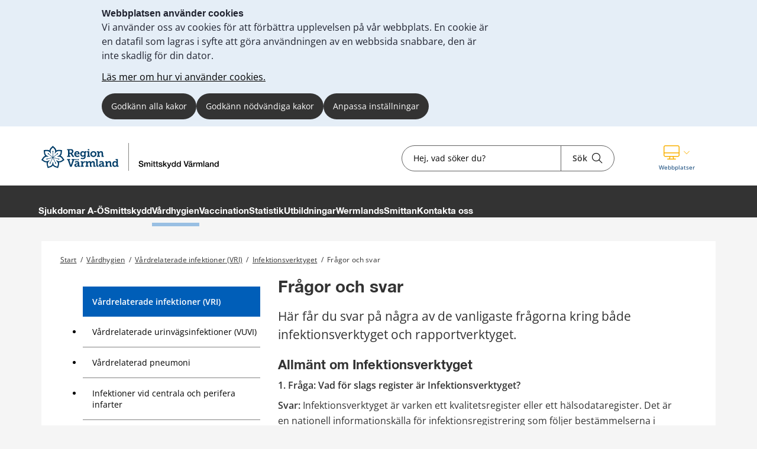

--- FILE ---
content_type: text/html;charset=UTF-8
request_url: https://www.regionvarmland.se/smittskydd/vardhygien/vardrelaterade-infektioner-vri/infektionsverktyget/fragor-och-svar
body_size: 15795
content:
<!DOCTYPE html>
<html lang="sv" class="sv-no-js sv-template-undersida">
<head>
   <meta charset="UTF-8">
   <script nonce="a2cd8110-00ba-11f1-976a-71fea249740f">(function(c){c.add('sv-js');c.remove('sv-no-js');})(document.documentElement.classList)</script>
   <title>Frågor och svar 


- Smittskydd Värmland</title>
   <link rel="preload" href="/sitevision/system-resource/681e69ab7ef6c6968a1969569c8b65e7773523ab3443bdda0de364177fc6db5a/js/jquery.js" as="script">
   <link rel="preload" href="/sitevision/system-resource/681e69ab7ef6c6968a1969569c8b65e7773523ab3443bdda0de364177fc6db5a/envision/envision.js" as="script">
   <link rel="preload" href="/sitevision/system-resource/681e69ab7ef6c6968a1969569c8b65e7773523ab3443bdda0de364177fc6db5a/js/utils.js" as="script">
   <link rel="preload" href="/sitevision/system-resource/681e69ab7ef6c6968a1969569c8b65e7773523ab3443bdda0de364177fc6db5a/js/portlets.js" as="script">
               <meta name="dcterms.modified" content="20 augusti 2024">
                     <meta name="lang" content="sv">
         <meta name="viewport" content="width=device-width, initial-scale=1, minimum-scale=1, shrink-to-fit=no">
   <meta name="dcterms.identifier" content="https://regionvarmland.se">
   <meta name="dcterms.language" content="sv">
   <meta name="dcterms.format" content="text/html">
   <meta name="dcterms.type" content="text">
   <link rel="stylesheet" type="text/css" href="/2.1a8c237f17a8346c8a3195/1769654038892/sitevision-responsive-grids.css">
   <link rel="stylesheet" type="text/css" href="/2.1a8c237f17a8346c8a3195/1769654069650/sitevision-spacing.css">
   
      <link rel="stylesheet" type="text/css" href="/2.1a8c237f17a8346c8a3195/auto/1770092986257/SiteVision.css">
      <link rel="stylesheet" type="text/css" href="/2.1a8c237f17a8346c8a3195/0/8665/print/SiteVision.css">
   <link rel="stylesheet" type="text/css" href="/sitevision/system-resource/681e69ab7ef6c6968a1969569c8b65e7773523ab3443bdda0de364177fc6db5a/css/portlets.css">
   <link rel="stylesheet" type="text/css" href="/sitevision/system-resource/681e69ab7ef6c6968a1969569c8b65e7773523ab3443bdda0de364177fc6db5a/envision/envision.css">

      <link rel="stylesheet" type="text/css" href="/2.1a8c237f17a8346c8a3195/91.5d0e4326185a5100b7e308a/1769654071403/0/sv-template-asset.css">
         <link rel="stylesheet" type="text/css" href="/webapp-resource/4.70e4a20b187da18b3f12799/360.28f840591967f36c94a43c5/1746165621675/webapp-assets.css">
      <link rel="stylesheet" type="text/css" href="/webapp-resource/4.70e4a20b187da18b3f12799/360.257a115e19b6d1b548014143/1768585737428/webapp-assets.css">
      <link rel="stylesheet" type="text/css" href="/webapp-resource/4.70e4a20b187da18b3f12799/360.257a115e19b6d1b54801f4f9/1769449736560/webapp-assets.css">
      <link rel="stylesheet" type="text/css" href="/webapp-resource/4.70e4a20b187da18b3f12799/360.7cc075a919c0799a8f2e01/1769708936772/webapp-assets.css">
      <link rel="stylesheet" type="text/css" href="/webapp-resource/4.70e4a20b187da18b3f12799/360.2b7c78c9193b9c62e211556/1734083855184/webapp-assets.css">
      <link rel="stylesheet" type="text/css" href="/webapp-resource/4.70e4a20b187da18b3f12799/360.1c27d7d194b5184a141235f/1739513218373/webapp-assets.css">
      <!-- Piwik Pro -->
   <script nonce="a2cd8110-00ba-11f1-976a-71fea249740f">
      window.dataLayer = window.dataLayer || [];
      window.dataLayer.push({
        event: 'sitevision.preClientContainerSetup',
        sitevision: {
           pageId: '4.70e4a20b187da18b3f12799'
        }
      });
(function(window, document, dataLayerName, id) {
window[dataLayerName]=window[dataLayerName]||[],window[dataLayerName].push({start:(new Date).getTime(),event:"stg.start"});var scripts=document.getElementsByTagName('script')[0],tags=document.createElement('script');
function stgCreateCookie(a,b,c){var d="";if(c){var e=new Date;e.setTime(e.getTime()+24*c*60*60*1e3),d="; expires="+e.toUTCString();f="; SameSite=Strict"}document.cookie=a+"="+b+d+f+"; path=/; Secure"}
var isStgDebug=(window.location.href.match("stg_debug")||document.cookie.match("stg_debug"))&&!window.location.href.match("stg_disable_debug");stgCreateCookie("stg_debug",isStgDebug?1:"",isStgDebug?14:-1);
var qP=[];dataLayerName!=="dataLayer"&&qP.push("data_layer_name="+dataLayerName),qP.push("use_secure_cookies"),isStgDebug&&qP.push("stg_debug");var qPString=qP.length>0?("?"+qP.join("&")):"";
tags.async=!0,tags.src="https://svanalytics.containers.piwik.pro/"+id+".js"+qPString,scripts.parentNode.insertBefore(tags,scripts);
!function(a,n,i){a[n]=a[n]||{};for(var c=0;c<i.length;c++)!function(i){a[n][i]=a[n][i]||{},a[n][i].api=a[n][i].api||function(){var a=[].slice.call(arguments,0);"string"==typeof a[0]&&window[dataLayerName].push({event:n+"."+i+":"+a[0],parameters:[].slice.call(arguments,1)})}}(i[c])}(window,"ppms",["tm","cm"]);
})(window, document, 'dataLayer', 'c63b0129-6bee-435e-83dd-2759f4ded969');
   </script>
   <!-- End Piwik Pro -->
   <script nonce="a2cd8110-00ba-11f1-976a-71fea249740f">!function(t,e){t=t||"docReady",e=e||window;var n=[],o=!1,c=!1;function d(){if(!o){o=!0;for(var t=0;t<n.length;t++)try{n[t].fn.call(window,n[t].ctx)}catch(t){console&&console.error(t)}n=[]}}function a(){"complete"===document.readyState&&d()}e[t]=function(t,e){if("function"!=typeof t)throw new TypeError("callback for docReady(fn) must be a function");o?setTimeout(function(){t(e)},1):(n.push({fn:t,ctx:e}),"complete"===document.readyState?setTimeout(d,1):c||(document.addEventListener?(document.addEventListener("DOMContentLoaded",d,!1),window.addEventListener("load",d,!1)):(document.attachEvent("onreadystatechange",a),window.attachEvent("onload",d)),c=!0))}}("svDocReady",window);</script>
      <script src="/sitevision/system-resource/681e69ab7ef6c6968a1969569c8b65e7773523ab3443bdda0de364177fc6db5a/js/jquery.js"></script>
      
  <script src="/webdav/files/system/dist/main.js"></script>
  <link rel="stylesheet" type="text/css" media="all" href="/webdav/files/system/dist/main.css">

   <meta name="format-detection" content="telephone=no">
   
<link rel="apple-touch-icon" sizes="180x180" href="/images/18.1a8c237f17a8346c8a37e88/1612207961733/apple-touch-icon.png">
<link rel="icon" type="image/png" sizes="32x32" href="/images/18.1a8c237f17a8346c8a38ed9/1612207963184/favicon-32x32.png">
<link rel="icon" type="image/png" sizes="16x16" href="/images/18.1a8c237f17a8346c8a3925d/1612207963122/favicon-16x16.png">
<link rel="icon" type="image/png" sizes="192x192" href="/images/18.1a8c237f17a8346c8a38a89/1612207963555/android-chrome-192x192.png">
<link rel="manifest" href="/download/18.1a8c237f17a8346c8a37e51/1612207963491/site.webmanifest">
<link rel="mask-icon" href="/18.1a8c237f17a8346c8a38078/1612207963417/safari-pinned-tab.svg" color="#5bbad5">
<meta name="msapplication-TileColor" content="#2b5797">
<meta name="msapplication-TileImage" content="/images/18.1a8c237f17a8346c8a38fe0/1612207963244/mstile-144x144.png">
<meta name="msapplication-config" content="/download/18.1a8c237f17a8346c8a38366/1612208156314/browserconfig.xml">

<link rel="shortcut icon" href="/images/18.1a8c237f17a8346c8a33d1d/1612207963056/favicon.ico" type="image/x-icon">

<meta name="theme-color" content="#ffffff">
   

<link rel="stylesheet" href="https://kit.fontawesome.com/5318885f23.css" crossorigin="anonymous">










                              
<link rel="canonical" href="https://www.regionvarmland.se/smittskydd/vardhygien/vardrelaterade-infektioner-vri/infektionsverktyget/fragor-och-svar" />

<!-- <script src="https://kit.fontawesome.com/5318885f23.js" crossorigin="anonymous"></script> -->


                                                   
                  
                     
                  
         <meta property="og:image" content="https://regionvarmland.se/images/18.7e6b386517eb32295bc1b1b6/1644483464711/skogsstjarnan.png" />

               <meta property="og:image:width" content="1200" />
      
               <meta property="og:image:height" content="630" />
      
         
                              
   
         <meta property="og:description" content="Här får du svar på några av de vanligaste frågorna kring både infektionsverktyget och rapportverktyget." />

               <meta name="description" content="Här får du svar på några av de vanligaste frågorna kring både infektionsverktyget och rapportverktyget." />
			<script type="application/ld+json">
         {
           "@context": "https://schema.org",
           "@type": "WebPage",
           "description": "Här får du svar på några av de vanligaste frågorna kring både infektionsverktyget och rapportverktyget."
         }
         </script>
         
                                 
   
<meta name="twitter:card" content="summary" />
	<meta property="og:url" content="https://regionvarmland.se/smittskydd/vardhygien/vardrelaterade-infektioner-vri/infektionsverktyget/fragor-och-svar" />

   <script nonce="a2cd8110-00ba-11f1-976a-71fea249740f">
      window.sv = window.sv || {};
      sv.UNSAFE_MAY_CHANGE_AT_ANY_GIVEN_TIME_webAppExternals = {};
      sv.PageContext = {
      pageId: '4.70e4a20b187da18b3f12799',
      siteId: '2.1a8c237f17a8346c8a3195',
      userIdentityId: '',
      userIdentityReadTimeout: 0,
      userLocale: 'sv',
      dev: false,
      csrfToken: '',
      html5: true,
      useServerSideEvents: false,
      nodeIsReadOnly: false
      };
   </script>
      <script nonce="a2cd8110-00ba-11f1-976a-71fea249740f">!function(){"use strict";var t,n={},e={},i={};function r(t){return n[t]=n[t]||{instances:[],modules:{},bundle:{}},n[t]}document.querySelector("html").classList.add("js");var s={registerBootstrapData:function(t,n,i,r,s){var a,o=e[t];o||(o=e[t]={}),(a=o[i])||(a=o[i]={}),a[n]={subComponents:r,options:s}},registerInitialState:function(t,n){i[t]=n},registerApp:function(n){var e=n.applicationId,i=r(e);if(t){var s={};s[e]=i,s[e].instances=[n],t.start(s)}else i.instances.push(n)},registerModule:function(t){r(t.applicationId).modules[t.path]=t},registerBundle:function(t){r(t.applicationId).bundle=t.bundle},getRegistry:function(){return n},setAppStarter:function(n){t=n},getBootstrapData:function(t){return e[t]},getInitialState:function(t){return i[t]}};window.AppRegistry=s}();</script>
</head>
<body class=" sv-responsive sv-theme-smittskydd env-m-around--0">
<div  id="svid10_1a8c237f17a8346c8a33492" class="sv-layout"><div class="sv-custom-module sv-kxn-emergency-message sv-skip-spacer sv-template-portlet
" id="svid12_616e69e11886a55b63d29f6a"><div id="Krismeddelande"><!-- Krismeddelande --></div>
<script nonce="a2cd8110-00ba-11f1-976a-71fea249740f">AppRegistry.registerApp({applicationId:'kxn-emergency-message|0.0.2',htmlElementId:'svid12_616e69e11886a55b63d29f6a',route:'/',portletId:'12.616e69e11886a55b63d29f6a',locale:'sv',defaultLocale:'en',webAppId:'kxn-emergency-message',webAppVersion:'0.0.2',webAppAopId:'360.4b7d7c1118e830e57baee8f',webAppImportTime:'1712660277331',requiredLibs:{"react":"17.0.2"}});</script></div>
<div id="svid94_5d0e4326185a5100b7e3042"><div class="sv-vertical sv-layout cybercom-theme sv-skip-spacer sv-template-layout" id="svid10_5d0e4326185a5100b7e3043"><header class="sv-vertical sv-layout sv-skip-spacer sv-template-layout" id="svid10_4c9c0ee51925008a8db5366"><div class="sv-vertical sv-layout d-lg-block d-none sv-skip-spacer sv-template-layout" id="svid10_5d0e4326185a5100b7e3044"><div class="sv-vertical sv-layout sv-skip-spacer sv-template-layout" id="svid10_5d0e4326185a5100b7e3045"><div class="sv-html-portlet sv-portlet sv-skip-spacer sv-template-portlet
" id="svid12_5d0e4326185a5100b7e3046"><div id="HTML"><!-- HTML --></div><a href="#jump-to-content" class="jump-to-content">Hoppa till innehåll</a>
</div>
</div>
<div class="sv-vertical sv-layout rv-top-header d-print-none sv-template-layout" id="svid10_5d0e4326185a5100b7e3047"><div class="sv-vertical sv-layout container sv-skip-spacer sv-template-layout c24759"  id="svid10_5d0e4326185a5100b7e3048"><div class="sv-vertical sv-layout no-gutters row sv-skip-spacer sv-template-layout" id="svid10_5d0e4326185a5100b7e3049"><div class="sv-vertical sv-layout cc-header-logo sv-skip-spacer sv-template-layout" id="svid10_5d0e4326185a5100b7e304a"><div class="sv-custom-module sv-kxn-get-logo-from-metadata sv-skip-spacer sv-template-portlet
" id="svid12_27ed5965185a5174b3e11ad7"><div id="Metadatalogo"><!-- Metadata logo --></div><div><a href="/smittskydd" aria-label="Gå till startsidan"><img src="/images/18.548b955f18d585525e510ec8/1728454898801/RV_Smittskydd.svg" alt="Till startsidan" title="Till startsidan"/></a></div>
<script nonce="a2cd8110-00ba-11f1-976a-71fea249740f">AppRegistry.registerApp({applicationId:'kxn-get-logo-from-metadata|2025-12-18',htmlElementId:'svid12_27ed5965185a5174b3e11ad7',route:'/',portletId:'12.27ed5965185a5174b3e11ad7',locale:'sv',defaultLocale:'en',webAppId:'kxn-get-logo-from-metadata',webAppVersion:'2025-12-18',webAppAopId:'360.5ed56e7219ac3269b7719dbd',webAppImportTime:'1766124318132',requiredLibs:{"react":"17.0.2"}});</script></div>
</div>
<div class="sv-vertical sv-layout cc-header-search sv-template-layout" id="svid10_5d0e4326185a5100b7e304d"><div class="sv-custom-module sv-kxn-dynamic-search-field sv-skip-spacer sv-template-portlet
 c24728"  id="svid12_5d0e4326185a5100b7e16537"><div id="Dynamisksokruta"><!-- Dynamisk sökruta --></div><div data-cid="12.5d0e4326185a5100b7e16537"><div class="kxn-dynamic-search-field-app" data-reactroot=""><form method="get" class="kxn-dynamic-search-form" role="search"><div class="kxn-dynamic-search-input-container"><label class="normal sr-only" for="kxnDynamicSearchField">Sök</label><input type="text" id="kxnDynamicSearchField" class="kxn-dynamic-search-input normal" aria-owns="kxnDynamicSearchSuggestions" autoComplete="off" name="search" placeholder="Hej, vad söker du?" aria-label="Sökruta"/><div id="kxnDynamicSearchSuggestions" aria-expanded="false" aria-labelledby="kxnDynamicSearchField" role="region"></div><button aria-label="Sök" type="submit" class="kxn-dynamic-search-submit-button" name="submitButton"><span class="normal">Sök</span><i class="fal fa-search" aria-hidden="true"></i></button></div></form></div></div><script nonce="a2cd8110-00ba-11f1-976a-71fea249740f" >AppRegistry.registerBootstrapData('12.5d0e4326185a5100b7e16537','12.5d0e4326185a5100b7e16537','AGNOSTIC_RENDERER');</script><script nonce="a2cd8110-00ba-11f1-976a-71fea249740f">AppRegistry.registerInitialState('12.5d0e4326185a5100b7e16537',{"config":{"searchResultPageUri":"/smittskydd/ovrigt/sok","startIndex":"4.70e4a20b187da18b3f18b6","placeholderText":"Hej, vad söker du?","showSearchSuggestions":true,"textInEnglish":false}});</script>
<script nonce="a2cd8110-00ba-11f1-976a-71fea249740f">AppRegistry.registerApp({applicationId:'kxn-dynamic-search-field|2025-01-30.1',htmlElementId:'svid12_5d0e4326185a5100b7e16537',route:'/',portletId:'12.5d0e4326185a5100b7e16537',locale:'sv',defaultLocale:'en',webAppId:'kxn-dynamic-search-field',webAppVersion:'2025-01-30.1',webAppAopId:'360.195fa93119545486b4621a83',webAppImportTime:'1742984654177',requiredLibs:{"react":"17.0.2"}});</script></div>
</div>
<div class="sv-vertical sv-layout cc-header-sub-menu sv-template-layout" id="svid10_5d0e4326185a5100b7e304f"><div class="sv-vertical sv-layout cc-header-sub-menu__links sv-skip-spacer sv-template-layout" id="svid10_5d0e4326185a5100b7e3050"><div class="sv-script-portlet sv-portlet sv-skip-spacer sv-template-portlet
" id="svid12_5d0e4326185a5100b7e3051"><div id="Sekundarmenylankar"><!-- Sekundärmeny länkar --></div><div class="cc-link-list external-page">
    <ul>
            </ul>
</div></div>
</div>
<div class="sv-vertical sv-layout cc-header-sub-menu__dropdown sv-template-layout" id="svid10_5d0e4326185a5100b7e3052"><div class="sv-script-portlet sv-portlet sv-skip-spacer sv-template-portlet
" id="svid12_5d0e4326185a5100b7e3053"><div id="Webbplatser"><!-- Webbplatser --></div>   <div id="ccHeaderWebPages" class="env-dropdown header-web-pages">
       <a
           href="#"
           class="env-dropdown--toggle"
           aria-expanded="false"
           aria-haspopup="true"
           data-dropdown="data-dropdown"
           role="button"
           data-target="#ccHeaderWebPages">
           <span class="cc-header-sub-menu__dropdown-icons">
               <i class="fal fa-desktop"></i>
               <i class="fal fa-chevron-down"></i>
           </span>
           <span class="sv-font-sekundarmeny-lankar-under-ikoner">
               Webbplatser
           </span>
           <span class="sr-only">Visa våra andra webbplatser</span>
       </a>
                         <ul class="header-menu-list env-dropdown__menu env-dropdown__menu--large">
                                                         <li class="menu-list-item" role="presentation">
                           <a href="/vardgivarwebben" role="menuitem" class="env-dropdown__item sv-font-tags-meta">
                               Vårdgivarwebben
                               <span class="fal fa-chevron-right"></span>
                           </a>
                       </li>
                                                                            <li class="menu-list-item" role="presentation">
                           <a href="/" role="menuitem" class="env-dropdown__item sv-font-tags-meta">
                               Region Värmlands webbplats
                               <span class="fal fa-chevron-right"></span>
                           </a>
                       </li>
                                                                            <li class="menu-list-item" role="presentation">
                           <a href="/rekommenderade-lakemedel" role="menuitem" class="env-dropdown__item sv-font-tags-meta">
                               Rekommenderade läkemedel
                               <span class="fal fa-chevron-right"></span>
                           </a>
                       </li>
                                             </ul>
          </div>
</div>
</div>
</div>
</div>
</div>
</div>
<div class="sv-vertical sv-layout env-bg-color--brand sv-template-layout" id="svid10_5d0e4326185a5100b7e3054"><div class="sv-vertical sv-layout cc-pages-menu container sv-skip-spacer sv-template-layout c24729"  id="svid10_5d0e4326185a5100b7e3055"><div class="sv-vertical sv-layout row sv-skip-spacer sv-template-layout" id="svid10_5d0e4326185a5100b7e3056"><div class="sv-vertical sv-layout no-padding col-12 sv-skip-spacer sv-template-layout c24732"  id="svid10_5d0e4326185a5100b7e3057"><div class="sv-jcrmenu-portlet sv-portlet sv-skip-spacer sv-template-portlet
" id="svid12_5d0e4326185a5100b7e3058"><div id="Meny"><!-- Meny --></div>                      
                     
         
                  
      
      
		
            
            
      <ul class="c24730">

                                    
         					
                                                                    
                    

                                            <li class="sv-inline">
                            <a href="/smittskydd/sjukdomar-a-o" class="sv-font-huvudmeny" aria-current="false">
                                Sjukdomar A-Ö
                            </a>
                        </li>
                                                                                                        
                    

                                            <li class="sv-inline">
                            <a href="/smittskydd/smittskydd" class="sv-font-huvudmeny" aria-current="false">
                                Smittskydd
                            </a>
                        </li>
                                                                                                        
                    

                                            <li class="sv-inline">
                            <a href="/smittskydd/vardhygien" class="sv-font-huvudmeny-aktiv" aria-current="true">
                                Vårdhygien
                            </a>
                        </li>
                                                                                                        
                    

                                            <li class="sv-inline">
                            <a href="/smittskydd/vaccination" class="sv-font-huvudmeny" aria-current="false">
                                Vaccination
                            </a>
                        </li>
                                                                                                        
                    

                                            <li class="sv-inline">
                            <a href="/smittskydd/statistik" class="sv-font-huvudmeny" aria-current="false">
                                Statistik
                            </a>
                        </li>
                                                                                                        
                    

                                            <li class="sv-inline">
                            <a href="/smittskydd/utbildningar" class="sv-font-huvudmeny" aria-current="false">
                                Utbildningar
                            </a>
                        </li>
                                                                                                        
                    

                                            <li class="sv-inline">
                            <a href="/smittskydd/wermlandssmittan" class="sv-font-huvudmeny" aria-current="false">
                                WermlandsSmittan
                            </a>
                        </li>
                                                                                                        
                    

                                            <li class="sv-inline">
                            <a href="/smittskydd/kontakta-oss" class="sv-font-huvudmeny" aria-current="false">
                                Kontakta oss
                            </a>
                        </li>
                                                    </ul>
   </div>
</div>
</div>
</div>
</div>
</div>
<div class="sv-vertical sv-layout rv-themed-header-mobile d-lg-none sv-template-layout c24762"  id="svid10_4c9c0ee51925008a8db5361"><div class="sv-vertical sv-layout container sv-skip-spacer sv-template-layout c21479"  id="svid10_4c9c0ee51925008a8db5362"><div class="sv-vertical sv-layout row sv-skip-spacer sv-template-layout c24761"  id="svid10_4c9c0ee51925008a8db5363"><div class="sv-custom-module sv-kxn-get-logo-from-metadata sv-skip-spacer sv-template-portlet
 c26083"  id="svid12_4c9c0ee51925008a8db5364"><div id="Metadatalogo-0"><!-- Metadata logo --></div><div><a href="/smittskydd" aria-label="Gå till startsidan"><img src="/images/18.548b955f18d585525e510ec8/1728454898801/RV_Smittskydd.svg" alt="Till startsidan" title="Till startsidan"/></a></div>
<script nonce="a2cd8110-00ba-11f1-976a-71fea249740f">AppRegistry.registerApp({applicationId:'kxn-get-logo-from-metadata|2025-12-18',htmlElementId:'svid12_4c9c0ee51925008a8db5364',route:'/',portletId:'12.4c9c0ee51925008a8db5364',locale:'sv',defaultLocale:'en',webAppId:'kxn-get-logo-from-metadata',webAppVersion:'2025-12-18',webAppAopId:'360.5ed56e7219ac3269b7719dbd',webAppImportTime:'1766124318132',requiredLibs:{"react":"17.0.2"}});</script></div>
</div>
</div>
</div>
</header>
<nav aria-label="mobil meny" class="sv-vertical sv-layout d-print-none sv-template-layout" id="svid10_5d0e4326185a5100b7e3059"><div class="sv-script-portlet sv-portlet sv-skip-spacer sv-template-portlet
 c24758"  id="svid12_5d0e4326185a5100b7e305a"><div id="GrundmallMobilmeny"><!-- Grundmall: Mobil meny --></div><div class="mobile-menu d-flex d-lg-none">
    <div id="mobileSearch" class="search-form-container">
        <form method="get" action="/smittskydd/ovrigt/sok">
            <label for="cc-mobile-search" class="svhidden">Sök</label>
            <input id="cc-mobile-search" type="text" placeholder="Hej, vad söker du?" name="query">
            <button aria-label="Sök" type="submit" class="cc--mobile-search-form--input-button" name="submitButton">
              <span class="normal">Sök</span>
               <i class="fal fa-search"></i>
            </button>
        </form>
    </div>
        <div id="websites" class="websites-container">
        <ul>
                            <li class="cc-mobile-menu__list__item">
                    <a href="/vardgivarwebben">
                        <span class="">Vårdgivarwebben</span>
                        <span>
                            <i class="fal fa-chevron-right"></i>
                        </span>
                    </a>
                </li>
                            <li class="cc-mobile-menu__list__item">
                    <a href="/">
                        <span class="">Region Värmlands webbplats</span>
                        <span>
                            <i class="fal fa-chevron-right"></i>
                        </span>
                    </a>
                </li>
                            <li class="cc-mobile-menu__list__item">
                    <a href="/rekommenderade-lakemedel">
                        <span class="">Rekommenderade läkemedel</span>
                        <span>
                            <i class="fal fa-chevron-right"></i>
                        </span>
                    </a>
                </li>
                    </ul>
    </div>
        <div class="functions-container">
        <a href="#menu" id="menuToggleMobile" class="item menu-item menu-toggle" aria-expanded="false" aria-label="Knapp för meny">
            <div class="icon">
                <i class="fal fa-bars"></i>
            </div>
            <p class="sv-font-footer-regular-white">
                Meny
            </p>
        </a>
        <a id="cc-search-mobile" class="item" href="#" aria-expanded="false" aria-label="Knapp för sök">
            <i class="fal fa-search"></i>
            <i class="fal fa-times disp-none"></i>
            <p class="sv-font-footer-regular-white">
                Sök
            </p>
        </a>
                    <a id="cc-websites-mobile" class="item" href="#" aria-expanded="false" aria-label="Knapp för lista med webbplatser">
                <i class="fal fa-desktop c24739" ></i>
                <i class="fal fa-times disp-none"></i>
                <p class="sv-font-footer-regular-white">
                    Webbplatser
                </p>
            </a>
                <a id="start" href="/smittskydd" class="item" aria-label="Knapp för att komma till startsidan">
            <div class="icon start mb-2 c24757" >
                <img src="/images/18.548b955f18d585525e510eca/1707807591884/RV_Blomma_RGB.svg" height="30" width="30" alt="Till startsidan"/>
            </div>
            <p class="sv-font-footer-regular-white">
                Start
            </p>
        </a>
    </div>
</div></div>
</nav>
<main class="sv-vertical sv-layout sv-template-layout" id="svid10_5d0e4326185a5100b7e305b"><div class="sv-html-portlet sv-portlet sv-skip-spacer sv-template-portlet
" id="svid12_5d0e4326185a5100b7e305c"><div id="Grundmallnoscript"><!-- Grundmall: noscript --></div><noscript>
	<div class="no-script">
   	<p class="no-script__text">
         Mycket funktionalitet på webbplatsen kräver att man har JavaScript aktiverat. Utan javascript kan vi ej garantera att sajten fungerar tillfredställande. 
      </p>
   </div>
</noscript></div>
<div class="sv-html-portlet sv-portlet sv-template-portlet
" id="svid12_5d0e4326185a5100b7e305d"><div id="HTML1"><!-- HTML 1 --></div><div style= "display:none;" id="jump-to-content">
  </div></div>
<div class="sv-vertical sv-layout cc-invisible-display show-in-print sv-template-layout" id="svid10_5d0e4326185a5100b7e305e"><div class="sv-image-portlet sv-portlet sv-skip-spacer sv-template-portlet
 c24753"  id="svid12_5d0e4326185a5100b7e305f"><div id="Headerlogo"><!-- Header logo --></div><a href="/"><img alt="Till startsidan" loading="lazy" class="sv-noborder c24741"  width="241" height="80" src="/images/200.27ed5965185a5174b3e11ad1/1674034895378/Region%20V%C3%A4rmland%20vit%20logga.png"></a></div>
</div>
<div id="svid94_5d0e4326185a5100b7e3091"><div class="sv-vertical sv-layout cc-sub-page-container cc-no-padding-mobile env-background--color sv-skip-spacer sv-template-layout c24755"  id="svid10_5d0e4326185a5100b7e3092"><div class="sv-vertical sv-layout cc-sub-page-container container sv-skip-spacer sv-template-layout c24743"  id="svid10_5d0e4326185a5100b7e3093"><div class="sv-fixed-fluid-grid sv-grid-base1120 sv-layout container sv-skip-spacer sv-template-layout" id="svid10_5d0e4326185a5100b7e3094"><div class="sv-row sv-layout row sv-skip-spacer sv-template-layout" id="svid10_5d0e4326185a5100b7e3095"><div class="sv-vertical sv-layout col-12 sv-skip-spacer sv-template-layout" id="svid10_5d0e4326185a5100b7e3096"><div class="sv-custom-module sv-breadcrumbs sv-skip-spacer sv-template-portlet
 c24754"  id="svid12_27ed5965185a5174b3e23948"><div id="Brodsmulor"><!-- Brödsmulor --></div><div data-cid="12.27ed5965185a5174b3e23948"><div data-reactroot=""><span class="sv-font-brodsmulor"><span><a href="/smittskydd">Start</a><span> /</span></span></span><span class="sv-font-brodsmulor"><span><a href="/smittskydd/vardhygien">Vårdhygien</a><span> /</span></span></span><span class="sv-font-brodsmulor"><span><a href="/smittskydd/vardhygien/vardrelaterade-infektioner-vri">Vårdrelaterade infektioner (VRI)</a><span> /</span></span></span><span class="sv-font-brodsmulor"><span><a href="/smittskydd/vardhygien/vardrelaterade-infektioner-vri/infektionsverktyget">Infektionsverktyget</a><span> /</span></span></span><span class="sv-font-brodsmulor"><span class="current">Frågor och svar</span></span></div></div><script nonce="a2cd8110-00ba-11f1-976a-71fea249740f" >AppRegistry.registerBootstrapData('12.27ed5965185a5174b3e23948','12.27ed5965185a5174b3e23948','AGNOSTIC_RENDERER');</script><script nonce="a2cd8110-00ba-11f1-976a-71fea249740f">AppRegistry.registerInitialState('12.27ed5965185a5174b3e23948',{"menuItems":[{"displayName":"Start","uri":"/smittskydd","isCurrent":false},{"displayName":"Vårdhygien","uri":"/smittskydd/vardhygien","isCurrent":false},{"displayName":"Vårdrelaterade infektioner (VRI)","uri":"/smittskydd/vardhygien/vardrelaterade-infektioner-vri","isCurrent":false},{"displayName":"Infektionsverktyget","uri":"/smittskydd/vardhygien/vardrelaterade-infektioner-vri/infektionsverktyget","isCurrent":false},{"displayName":"Frågor och svar","uri":"/smittskydd/vardhygien/vardrelaterade-infektioner-vri/infektionsverktyget/fragor-och-svar","isCurrent":true}]});</script>
<script nonce="a2cd8110-00ba-11f1-976a-71fea249740f">AppRegistry.registerApp({applicationId:'breadcrumbs|2024-12-10.01',htmlElementId:'svid12_27ed5965185a5174b3e23948',route:'/',portletId:'12.27ed5965185a5174b3e23948',locale:'sv',defaultLocale:'en',webAppId:'breadcrumbs',webAppVersion:'2024-12-10.01',webAppAopId:'360.2b7c78c9193b9c62e211556',webAppImportTime:'1734083855184',requiredLibs:{"react":"17.0.2"}});</script></div>
</div>
</div>
</div>
<div class="sv-fluid-grid sv-grid-base1120 sv-layout container sv-template-layout" id="svid10_5d0e4326185a5100b7e3098"><div class="sv-custom-module sv-kxn-innehallsansvarig sv-skip-spacer sv-template-portlet
" id="svid12_1c27d7d194b5184a1412362"><div id="Innehallsansvarigiredigeringslage"><!-- Innehållsansvarig i redigeringsläge --></div>
<script nonce="a2cd8110-00ba-11f1-976a-71fea249740f">AppRegistry.registerApp({applicationId:'kxn-innehallsansvarig|0.0.1',htmlElementId:'svid12_1c27d7d194b5184a1412362',route:'/',portletId:'12.1c27d7d194b5184a1412362',locale:'sv',defaultLocale:'en',webAppId:'kxn-innehallsansvarig',webAppVersion:'0.0.1',webAppAopId:'360.1c27d7d194b5184a141235f',webAppImportTime:'1739513218373',requiredLibs:{"react":"17.0.2"}});</script></div>
<div class="sv-row sv-layout no-padding row md-down-column-reverse sv-template-layout" id="svid10_5d0e4326185a5100b7e3099"><aside class="sv-vertical sv-layout col-lg-4 d-print-none col-12 sv-skip-spacer sv-template-layout" id="svid10_5d0e4326185a5100b7e309a"><nav class="sv-vertical sv-layout no-padding sv-skip-spacer sv-template-layout" id="svid10_5d0e4326185a5100b7e309b"><div class="sv-vertical sv-layout sv-skip-spacer sv-template-layout" id="svid10_5d0e4326185a5100b7e309c"><div class="sv-custom-module sv-kxn-subpage-menu sv-skip-spacer sv-template-portlet
" id="svid12_7764c368191b5892db311b75"><div id="Menyforundersidor"><!-- Meny för undersidor --></div><div data-cid="12.7764c368191b5892db311b75"><div class="subpage-menu"><ul><li class="list-header"><a href="/smittskydd/vardhygien/vardrelaterade-infektioner-vri"><b>Vårdrelaterade infektioner (VRI)</b></a></li><li class="level-1 "><a href="/smittskydd/vardhygien/vardrelaterade-infektioner-vri/vardrelaterade-urinvagsinfektioner-vuvi" class="link-for-pages"><div class=" c27171" ><span class="submenu-titles">Vårdrelaterade urinvägsinfektioner (VUVI)<!-- --> </span></div></a></li><li class="level-1 "><a href="/smittskydd/vardhygien/vardrelaterade-infektioner-vri/vardrelaterad-pneumoni" class="link-for-pages"><div class=" c27171" ><span class="submenu-titles">Vårdrelaterad pneumoni<!-- --> </span></div></a></li><li class="level-1 "><a href="/smittskydd/vardhygien/vardrelaterade-infektioner-vri/infektioner-vid-centrala-och-perifera-infarter" class="link-for-pages"><div class=" c27171" ><span class="submenu-titles">Infektioner vid centrala och perifera infarter<!-- --> </span></div></a></li><li class="level-1 "><a href="/smittskydd/vardhygien/vardrelaterade-infektioner-vri/postoperativa-sarinfektioner" class="link-for-pages"><div class=" c27171" ><span class="submenu-titles">Postoperativa sårinfektioner<!-- --> </span></div></a></li><li class="level-1 "><a href="/smittskydd/vardhygien/vardrelaterade-infektioner-vri/infektionsverktyget" class="link-for-pages"><div class="open-list-title c27171" ><span class="submenu-titles"><b>Infektionsverktyget</b> </span><i class="fal fa-chevron-right"></i></div></a><ul class="open-list"><li class="level-2 "><a href="/smittskydd/vardhygien/vardrelaterade-infektioner-vri/infektionsverktyget/vardrelaterad-och-samhallsforvarvad-infektion" class="link-for-pages"><div class=" c27172" ><span class="submenu-titles">Vårdrelaterad och samhällsförvärvad infektion<!-- --> </span></div></a></li><li class="level-2 "><a href="/smittskydd/vardhygien/vardrelaterade-infektioner-vri/infektionsverktyget/rapportverktyget---filmer" class="link-for-pages"><div class=" c27172" ><span class="submenu-titles">Rapportverktyget - filmer<!-- --> </span></div></a></li><li class="level-2 "><a href="/smittskydd/vardhygien/vardrelaterade-infektioner-vri/infektionsverktyget/manualer" class="link-for-pages"><div class=" c27172" ><span class="submenu-titles">Manualer<!-- --> </span></div></a></li><li class="level-2 "><a href="/smittskydd/vardhygien/vardrelaterade-infektioner-vri/infektionsverktyget/behorighet" class="link-for-pages"><div class=" c27172" ><span class="submenu-titles">Behörighet<!-- --> </span></div></a></li><li class="level-2 active-level"><a href="/smittskydd/vardhygien/vardrelaterade-infektioner-vri/infektionsverktyget/fragor-och-svar" class="link-for-pages"><div class=" c27172" ><span class="submenu-titles"><b>Frågor och svar</b> </span></div></a></li><li class="level-2 "><a href="/smittskydd/vardhygien/vardrelaterade-infektioner-vri/infektionsverktyget/rapportmall" class="link-for-pages"><div class=" c27172" ><span class="submenu-titles">Rapportmall<!-- --> </span></div></a></li><li class="level-2 "><a href="/smittskydd/vardhygien/vardrelaterade-infektioner-vri/infektionsverktyget/valideringsrutiner" class="link-for-pages"><div class=" c27172" ><span class="submenu-titles">Valideringsrutiner<!-- --> </span></div></a></li></ul></li></ul></div></div><script nonce="a2cd8110-00ba-11f1-976a-71fea249740f" >AppRegistry.registerBootstrapData('12.7764c368191b5892db311b75','12.7764c368191b5892db311b75','AGNOSTIC_RENDERER');</script><script nonce="a2cd8110-00ba-11f1-976a-71fea249740f">AppRegistry.registerInitialState('12.7764c368191b5892db311b75',{"data":{"root":"Vårdhygien","currentPage":"Frågor och svar","id":"4.70e4a20b187da18b3f12799","uri":"/smittskydd/vardhygien/vardrelaterade-infektioner-vri/infektionsverktyget/fragor-och-svar","children":[{"name":"Vårdrelaterade infektioner (VRI)","id":"4.70e4a20b187da18b3f12703","children":[{"name":"Vårdrelaterade urinvägsinfektioner (VUVI)","id":"4.70e4a20b187da18b3f12717","children":[],"uri":"/smittskydd/vardhygien/vardrelaterade-infektioner-vri/vardrelaterade-urinvagsinfektioner-vuvi","hasChildren":false,"visible":false},{"name":"Vårdrelaterad pneumoni","id":"4.633c1ac719853d8fea42e58","children":[],"uri":"/smittskydd/vardhygien/vardrelaterade-infektioner-vri/vardrelaterad-pneumoni","hasChildren":false,"visible":false},{"name":"Infektioner vid centrala och perifera infarter","id":"4.70e4a20b187da18b3f12732","children":[],"uri":"/smittskydd/vardhygien/vardrelaterade-infektioner-vri/infektioner-vid-centrala-och-perifera-infarter","hasChildren":false,"visible":false},{"name":"Postoperativa sårinfektioner","id":"4.70e4a20b187da18b3f12746","children":[],"uri":"/smittskydd/vardhygien/vardrelaterade-infektioner-vri/postoperativa-sarinfektioner","hasChildren":false,"visible":false},{"name":"Infektionsverktyget","id":"4.70e4a20b187da18b3f12752","children":[{"name":"Vårdrelaterad och samhällsförvärvad infektion","id":"4.70e4a20b187da18b3f12765","children":[],"uri":"/smittskydd/vardhygien/vardrelaterade-infektioner-vri/infektionsverktyget/vardrelaterad-och-samhallsforvarvad-infektion","hasChildren":false,"visible":false},{"name":"Rapportverktyget - filmer","id":"4.70e4a20b187da18b3f12770","children":[],"uri":"/smittskydd/vardhygien/vardrelaterade-infektioner-vri/infektionsverktyget/rapportverktyget---filmer","hasChildren":false,"visible":false},{"name":"Manualer","id":"4.70e4a20b187da18b3f1277f","children":[],"uri":"/smittskydd/vardhygien/vardrelaterade-infektioner-vri/infektionsverktyget/manualer","hasChildren":false,"visible":false},{"name":"Behörighet","id":"4.70e4a20b187da18b3f1278c","children":[],"uri":"/smittskydd/vardhygien/vardrelaterade-infektioner-vri/infektionsverktyget/behorighet","hasChildren":false,"visible":false},{"name":"Frågor och svar","id":"4.70e4a20b187da18b3f12799","children":[],"uri":"/smittskydd/vardhygien/vardrelaterade-infektioner-vri/infektionsverktyget/fragor-och-svar","hasChildren":false,"visible":false,"containsCurrentPage":true},{"name":"Rapportmall","id":"4.70e4a20b187da18b3f127a4","children":[],"uri":"/smittskydd/vardhygien/vardrelaterade-infektioner-vri/infektionsverktyget/rapportmall","hasChildren":false,"visible":false},{"name":"Valideringsrutiner","id":"4.70e4a20b187da18b3f127af","children":[],"uri":"/smittskydd/vardhygien/vardrelaterade-infektioner-vri/infektionsverktyget/valideringsrutiner","hasChildren":false,"visible":false}],"uri":"/smittskydd/vardhygien/vardrelaterade-infektioner-vri/infektionsverktyget","hasChildren":true,"visible":false,"containsCurrentPage":true}],"uri":"/smittskydd/vardhygien/vardrelaterade-infektioner-vri","hasChildren":true,"visible":false}],"hasChildren":true,"visible":true},"name":"Frågor och svar","hiddenPageHasParent":false,"hiddenParent":""});</script>
<script nonce="a2cd8110-00ba-11f1-976a-71fea249740f">AppRegistry.registerApp({applicationId:'kxn-subpage-menu|2025-04-02',htmlElementId:'svid12_7764c368191b5892db311b75',route:'/',portletId:'12.7764c368191b5892db311b75',locale:'sv',defaultLocale:'en',webAppId:'kxn-subpage-menu',webAppVersion:'2025-04-02',webAppAopId:'360.28f840591967f36c94a43c5',webAppImportTime:'1746165621675',requiredLibs:{"react":"17.0.2"}});</script></div>
</div>
</nav>
</aside>
<div class="sv-vertical sv-layout no-padding col-lg-8 col-12 sv-template-layout c24733"  id="svid10_5d0e4326185a5100b7e309e"><div class="sv-fluid-grid sv-grid-base1120 sv-layout container sv-skip-spacer sv-template-layout c24763"  id="svid10_5d0e4326185a5100b7e309f"><div class="sv-row sv-layout row sv-skip-spacer sv-template-layout" id="svid10_5d0e4326185a5100b7e30a0"><div class="sv-spacer-1emvt sv-vertical sv-layout col-12 sv-skip-spacer sv-template-layout" id="svid10_5d0e4326185a5100b7e30a1"><div class="sv-spacer-1emvt sv-vertical sv-layout sv-skip-spacer sv-template-layout" id="svid10_5d0e4326185a5100b7e30a2"><div id="svid94_70e4a20b187da18b3f1279f" class="pagecontent sv-layout sv-spacer-1emvt sv-skip-spacer"><div id="Innehall"><!-- Innehåll --></div><div class="sv-text-portlet sv-use-margins sv-skip-spacer" id="svid12_70e4a20b187da18b3f127a0"><div id="Rubrik"><!-- Rubrik --></div><div class="sv-text-portlet-content"><h1 class="heading" id="h-Fragorochsvar">Frågor och svar</h1></div></div>
<div class="sv-text-portlet sv-use-margins" id="svid12_70e4a20b187da18b3f127a1"><div id="Ingress"><!-- Ingress --></div><div class="sv-text-portlet-content"><p class="sv-font-ingress">Här får du svar på några av de vanligaste frågorna kring både infektionsverktyget och rapportverktyget.</p></div></div>
<div class="sv-text-portlet sv-use-margins" id="svid12_70e4a20b187da18b3f127a2"><div id="Text"><!-- Text --></div><div class="sv-text-portlet-content"><h2 class="subheading" id="h-AllmantomInfektionsverktyget">Allmänt om Infektionsverktyget</h2><p class="normal"><strong>1. Fråga: Vad för slags register är Infektionsverktyget?</strong></p><p class="normal"><strong>Svar: </strong>Infektionsverktyget är varken ett kvalitetsregister eller ett hälsodataregister. Det är en nationell informationskälla för infektionsregistrering som följer bestämmelserna i patientdatalagen. En vårdgivare behöver enligt patientdatalagen inte patientens samtycke för att behandla personuppgifter för verksamhetsuppföljning eller kvalitetssäkring.</p><p class="normal"><strong>2. Fråga: Vem ansvarar för patientuppgifterna i Infektionsverktyget?</strong></p><p class="normal"><strong>Svar: </strong>Varje vårdgivare som är ansluten till Infektionsverktyget är personuppgiftsansvarig för sin behandling av personuppgifter i verktyget. Detta regleras av personuppgiftsbiträdesavtal mellan vårdgivaren och systemleverantören.</p><p class="normal"><strong>3. Fråga: Kan man koppla infektionsdata från flera vårdgivare?</strong></p><p class="normal"><strong>Svar: </strong>Dagens lagstiftning tillåter inte vårdgivare att spåra och återkoppla vårdrelaterade eller andra samhällsförvärvade infektioner över vårdgivargränser. Behörighet att ta del av information i Infektionsverktyget är begränsat till den egna vårdgivaren.</p><h2 class="subheading" id="h-Rapportverktyget">Rapportverktyget</h2><p class="normal"><strong>1. Fråga: Jag kan inte logga in i Rapportverktyget</strong></p><p class="normal">Om du får följande felmeddelande när du loggar in med eTjänstekort och angett din PIN-kod för legitimering: &quot;<em>Du saknar medarbetaruppdrag och kan därför inte logga in i Infektionsverktyget. Kontakta din lokala IT-support/HSA-administratör för att få ett medarbetaruppdrag&quot;</em></p><p class="normal"><strong>Svar:</strong> Vid inloggning med eTjänstekort hämtas information från kortet och det ska finnas ett medarbetaruppdrag för dig som är kopplat till eTjänstekortet. Det krävs någon form av medarbetaruppdrag i HSA-katalogen som är kopplat till dig som person för att kunna ta del av information i Rapportverktyget.</p><p class="normal"><strong>2. Fråga: Varför syns inget nämnardata för min avdelning/enhet i Rapportverkyget?</strong></p><p class="normal"><strong>Svar</strong>: Det kan bero på att avdelning/enhet stängts och sedan öppnats och inte lagts till i administrationsgränssnittet och innebär att information från avdelning/enhet inte förts över. Kontakta din lokala systemadministratör för Infektionsverktyget.</p><p class="normal"><strong>3. Fråga: Varför finns ingen data i funktionen skapa rapport när den finns tillgänlig i registerutdrag?</strong></p><p class="normal"><strong>Svar</strong>: Det är en dags förskjutning från det att data finns i registerutdrag tills det är möjligt att få fram i skapa rapport. Fördröjningen beror på nattligt jobb som görs för att data ska vara tillgängligt för uppföljning.</p></div></div>
</div></div>
</div>
<div class="sv-vertical sv-layout col-12 sv-template-layout c24745"  id="svid10_5d0e4326185a5100b7e30a3"><div class="sv-script-portlet sv-portlet sv-skip-spacer sv-template-portlet
 c24752"  id="svid12_5d0e4326185a5100b7e30a4"><div id="Livscykelhantering"><!-- Livscykelhantering --></div></div>
</div>
</div>
</div>
<div class="sv-fluid-grid sv-grid-base1120 sv-layout container-fluid sv-template-layout c24742"  id="svid10_5d0e4326185a5100b7e30a5"><div class="sv-fluid-grid sv-grid-base1120 sv-layout container sv-skip-spacer sv-template-layout" id="svid10_5d0e4326185a5100b7e30a6"><div class="sv-row sv-layout show-in-print row sv-skip-spacer sv-template-layout" id="svid10_5d0e4326185a5100b7e30a7"><div class="sv-vertical sv-layout sv-skip-spacer sv-template-layout c24734"  id="svid10_5d0e4326185a5100b7e30a8"><div class="sv-related-portlet sv-portlet sv-skip-spacer sv-template-portlet
" id="svid12_5d0e4326185a5100b7e30a9"><div id="Relateradelankar"><!-- Relaterade länkar --></div></div>
<div class="sv-related-portlet sv-portlet sv-template-portlet
" id="svid12_5d0e4326185a5100b7e30aa"><div id="Relateradedokument"><!-- Relaterade dokument --></div></div>
</div>
<div class="sv-vertical sv-layout sv-template-layout c24734"  id="svid10_5d0e4326185a5100b7e30ab"><div class="sv-layout sv-skip-spacer sv-template-portlet
" id="svid30_5d0e4326185a5100b7e30ac"><div id="Kontaktinformation"><!-- Kontaktinformation --></div><div class="sv-related-portlet sv-portlet sv-skip-spacer sv-template-portlet
" id="svid12_49a6323417c92c9e56450f"><div id="Kontaktinformation-0"><!-- Kontaktinformation --></div>


   


</div>
</div>
</div>
</div>
</div>
<div class="sv-row sv-layout row sv-template-layout c24748"  id="svid10_5d0e4326185a5100b7e30ad"><div class="sv-layout col-12 sv-skip-spacer sv-column-12 sv-template-layout" id="svid10_5d0e4326185a5100b7e30ae"><div class="sv-vertical sv-layout show-in-print sv-skip-spacer sv-template-layout" id="svid10_5d0e4326185a5100b7e30af"><div class="sv-script-portlet sv-portlet sv-skip-spacer sv-template-portlet
" id="svid12_5d0e4326185a5100b7e30b0"><div id="Ansvarigochsenastpublicerad"><!-- Ansvarig och senast publicerad --></div>    <p>
        <span class="sv-font-tags-meta">
            Sidan uppdaterad
        </span>
        <span class="sv-font-metadata-thin">20 augusti 2024</span>
    </p>
</div>
</div>
<div class="sv-vertical sv-layout no-padding col-12 sv-template-layout" id="svid10_5d0e4326185a5100b7e30b1"><div class="sv-vertical sv-layout page__support-functions d-print-none sv-skip-spacer sv-template-layout" id="svid10_5d0e4326185a5100b7e30b2"><div class="sv-custom-module sv-marketplace-limepark-page-feedback sv-skip-spacer sv-template-portlet
" id="svid12_78572a8f195d57a604721985"><div id="Aterkoppling"><!-- Återkoppling --></div><div data-cid="b6e95ba8-b18e-28c2-e471-9044482178d2"><div class="lp-page-feedback lp-page-feedback--theme-envision">
  <div data-cid="2b4748a4-7336-d253-5c30-2ee606b0cc7c">
  <div class="lp-page-feedback__question">
    <span class="env-text" id="feedback-question12_78572a8f195d57a604721985">Hjälpte sidan dig?</span>
    <div class="env-d--inline-block lp-feedback-buttons">
      <form action="/smittskydd/vardhygien/vardrelaterade-infektioner-vri/infektionsverktyget/fragor-och-svar?sv.target=12.78572a8f195d57a604721985&amp;sv.12.78572a8f195d57a604721985.route=%2FsubmitQuestion" aria-labelledby="feedback-question12_78572a8f195d57a604721985" method="POST">
        <input type="hidden" name="feedbackPageUrl" value="https://regionvarmland.se/smittskydd/vardhygien/vardrelaterade-infektioner-vri/infektionsverktyget/fragor-och-svar">

        <label for="question-phone12_78572a8f195d57a604721985" class="lp-feedback-hide">Telefonnummer</label>
        <input type="text" name="phone" tabindex="-1" autocomplete="off" class="lp-feedback-hide" id="question-phone12_78572a8f195d57a604721985">

        <button type="submit" name="answer" value="yes" class="env-m-left--xx-small env-button env-button--small">
          <span>Ja</span>
        </button>
        <button type="submit" name="answer" value="no" class="env-m-left--xx-small env-button env-button--small">
          <span>Nej</span>
        </button>
      </form>
    </div>
  </div>

</div><script nonce="a2cd8110-00ba-11f1-976a-71fea249740f">AppRegistry.registerBootstrapData('12.78572a8f195d57a604721985','2b4748a4-7336-d253-5c30-2ee606b0cc7c','QuestionForm',[],undefined);</script>
  <div data-cid="8a3e9c33-fa04-6f3b-cfa2-9d6ae67d51b0">
</div><script nonce="a2cd8110-00ba-11f1-976a-71fea249740f">AppRegistry.registerBootstrapData('12.78572a8f195d57a604721985','8a3e9c33-fa04-6f3b-cfa2-9d6ae67d51b0','FeedbackForm',[],undefined);</script>
  <div aria-live="polite" data-cid="0b464ed9-4329-9537-f210-41883ee43289">
</div><script nonce="a2cd8110-00ba-11f1-976a-71fea249740f">AppRegistry.registerBootstrapData('12.78572a8f195d57a604721985','0b464ed9-4329-9537-f210-41883ee43289','Message',[],undefined);</script>
  
</div>
</div><script nonce="a2cd8110-00ba-11f1-976a-71fea249740f">AppRegistry.registerBootstrapData('12.78572a8f195d57a604721985','b6e95ba8-b18e-28c2-e471-9044482178d2','main',["2b4748a4-7336-d253-5c30-2ee606b0cc7c","8a3e9c33-fa04-6f3b-cfa2-9d6ae67d51b0","0b464ed9-4329-9537-f210-41883ee43289"],undefined);</script><script nonce="a2cd8110-00ba-11f1-976a-71fea249740f">AppRegistry.registerInitialState('12.78572a8f195d57a604721985',{"showForm":false,"showConfirmation":false,"showQuestion":true,"disableForm":false,"disableButtons":false,"formErrors":[],"reactionStats":null,"comments":{"show":false,"count":null},"settings":{"logType":"sv-analytics","logLanguage":"en","theme":"envision","feedbackForm":{"enableEmailField":true,"emailFieldRequired":false,"enableGdprConfirmation":false,"enableRecaptcha":null,"recaptchaKey":null},"texts":{"question":"Hjälpte sidan dig?","formTop":"","formBottom":"","labelNegativeComment":"Berätta vad vi kan göra bättre på den här webbsidan.","labelPositiveComment":"Berätta vad som var bra på den här webbsidan.","labelEmailField":"E-postadress","feedbackDescription":"","submitConfirmation":"Tack för din återkoppling!","gdprLabel":"Godkännande av datalagring","gdprCheckbox":"Jag godkänner att informationen lagras i syfte att kunna ta till sig av och besvara feedback."}},"pageUrl":"https://regionvarmland.se/smittskydd/vardhygien/vardrelaterade-infektioner-vri/infektionsverktyget/fragor-och-svar","route":"/"});</script>
<script nonce="a2cd8110-00ba-11f1-976a-71fea249740f">AppRegistry.registerApp({applicationId:'marketplace.limepark.page-feedback|3.7.0',htmlElementId:'svid12_78572a8f195d57a604721985',route:'/',portletId:'12.78572a8f195d57a604721985',locale:'sv',defaultLocale:'en',webAppId:'marketplace.limepark.page-feedback',webAppVersion:'3.7.0',webAppAopId:'360.257a115e19b6d1b548014143',webAppImportTime:'1768585737428',requiredLibs:{},childComponentStateExtractionStrategy:'BY_ID'});</script></div>
<div class="sv-script-portlet sv-portlet sv-template-portlet
" id="svid12_5d0e4326185a5100b7e30b5"><div id="Utskriftsversion"><!-- Utskriftsversion --></div><a href="/smittskydd/vardhygien/vardrelaterade-infektioner-vri/infektionsverktyget/fragor-och-svar.printable" target="_blank" aria-label="Skriv ut - öppnas i nytt fönster" class="c24740">
    <i class="fal fa-print"></i>
    <span class="sv-portlet-image-caption support-function-text">Skriv ut</span>
</a></div>
</div>
</div>
</div>
</div>
</div>
</div>
</div>
</div>
<div class="sv-script-portlet sv-portlet sv-template-portlet
" id="svid12_5f939be71941a94c8d324f82"><div id="Utskrifttillprintable"><!-- Utskrift till printable --></div><script>
   //Go to .printable version before opening the print-dialog
 	if(window.location.href.includes('.printable')){
      console.log('On printable.')
   }
   else if ('matchMedia' in window) {
      window.matchMedia('print').addListener(function(media) {
         window.location.href = window.location.href + '.printable';
      });
   } else {
      window.onbeforeprint = function() {
         window.location.href = window.location.href + '.printable';
      };
   }
</script></div>
</div>
</div>
</div></main>
<footer class="sv-vertical sv-layout footer d-print-none env-bg-color--brand sv-template-layout c24736"  id="svid10_5d0e4326185a5100b7e3061"><div class="sv-custom-module sv-kxn-get-footer-data-as-html sv-skip-spacer sv-template-portlet
" id="svid12_5d0e4326185a5100b7e161f1"><div id="Footerdata"><!-- Footer data --></div><div class="sv-vertical sv-layout footer d-print-none env-bg-color--brand sv-skip-spacer sv-template-layout c24736"  id="svid10_27ed5965185a5174b3e14456"><div class="sv-vertical sv-layout container sv-skip-spacer sv-template-layout c24737"  id="svid10_27ed5965185a5174b3e14457"><div class="sv-vertical sv-layout row rv-footer-columns sv-skip-spacer sv-template-layout" id="svid10_27ed5965185a5174b3e14458"><div class="sv-vertical sv-layout col-md-6 rv-footer-column col-12 col-lg-3 sv-skip-spacer sv-template-layout c24769"  id="svid10_27ed5965185a5174b3e14459"><div id="svid94_70e4a20b187da18b3f128d2" class="pagecontent sv-layout"><div id="Vansterspalt"><!-- Vänsterspalt --></div><div class="sv-text-portlet sv-use-margins sv-skip-spacer" id="svid12_70e4a20b187da18b3f15f77"><div id="Text3"><!-- Text 3 --></div><div class="sv-text-portlet-content"><p class="sv-font-footer-bold-white">Om Smittskydd Värmland</p><p class="sv-font-footer-regular-white">Vi är en länsövergripande verksamhet där såväl smittskydd som vårdhygien ingår. Vår uppgift är att förebygga och minska spridning av smittsamma sjukdomar.</p></div></div>
</div></div>
<div class="sv-vertical sv-layout col-md-6 rv-footer-column col-12 col-lg-3 sv-template-layout c24769"  id="svid10_27ed5965185a5174b3e1445a"><div id="svid94_70e4a20b187da18b3f128d3" class="pagecontent sv-layout"><div id="Innervansterspalt"><!-- Innervänsterspalt --></div><div class="sv-text-portlet sv-use-margins sv-skip-spacer" id="svid12_70e4a20b187da18b3f15e71"><div id="Text"><!-- Text --></div><div class="sv-text-portlet-content"><p class="sv-font-footer-bold-white">Kontakta Smittskydd Värmland</p><p class="sv-font-footer-regular-white">Telefon: 010 839 13 00</p><p class="sv-font-footer-regular-white">Växel: 010 831 50 00</p><p class="sv-font-footer-regular-white">E-post: <a href="mailto:smittskydd@regionvarmland.se">smittskydd@regionvarmland.se</a></p><p class="sv-font-footer-regular-white"><a href="/smittskydd/kontakta-oss">Fler kontaktuppgifter</a></p></div></div>
</div></div>
<div class="sv-vertical sv-layout col-md-6 rv-footer-column col-12 col-lg-3 sv-template-layout c24769"  id="svid10_27ed5965185a5174b3e1445b"><div id="svid94_70e4a20b187da18b3f128d4" class="pagecontent sv-layout"><div id="Innerhogerspalt"><!-- Innerhögerspalt --></div><div class="sv-text-portlet sv-use-margins sv-skip-spacer" id="svid12_70e4a20b187da18b3f15e7e"><div id="Text1"><!-- Text 1 --></div><div class="sv-text-portlet-content"><p class="sv-font-footer-bold-white">Hitta snabbt</p></div></div>
<div class="sv-script-portlet sv-portlet" id="svid12_70e4a20b187da18b3f15e7d"><div id="SidfotslankarHittasnabbt"><!-- Sidfotslänkar - Hitta snabbt --></div><ul class="cc-shortcuts__list mt-2 list-unstyled">
      <li class="cc-shortcuts__list__item">
        <a href="https://vidadokument.regionvarmland.se/29385" class="sv-font-footer-regular-white">
            <span>Lathund smittsamma sjukdomar slutenvården</span>
                            <i class="fal fa-external-link ml-2"></i>
                    </a>
   </li>
       <li class="cc-shortcuts__list__item">
        <a href="https://vidadokument.regionvarmland.se/31158" class="sv-font-footer-regular-white">
            <span>Lathund smittsamma sjukdomar öppenvården</span>
                            <i class="fal fa-external-link ml-2"></i>
                    </a>
   </li>
       <li class="cc-shortcuts__list__item">
        <a href="/smittskydd/sjukdomar-a-o/l/luftvagssymtom---lathund-och-rutiner" class="sv-font-footer-regular-white">
            <span>Luftvägssymtom - lathund och rutiner</span>
                            <i class="fal fa-chevron-right ml-2"></i>
                    </a>
   </li>
       <li class="cc-shortcuts__list__item">
        <a href="/smittskydd/smittskydd/sminet---information-och-inloggning" class="sv-font-footer-regular-white">
            <span>Sminet</span>
                            <i class="fal fa-chevron-right ml-2"></i>
                    </a>
   </li>
       <li class="cc-shortcuts__list__item">
        <a href="/smittskydd/smittskydd/smittskyddsblad" class="sv-font-footer-regular-white">
            <span>Smittskyddsblad</span>
                            <i class="fal fa-chevron-right ml-2"></i>
                    </a>
   </li>
       <li class="cc-shortcuts__list__item">
        <a href="/smittskydd/statistik/calicivirus" class="sv-font-footer-regular-white">
            <span>Statistik calicivirus</span>
                            <i class="fal fa-chevron-right ml-2"></i>
                    </a>
   </li>
       <li class="cc-shortcuts__list__item">
        <a href="/smittskydd/statistik/luftvagsvirus-influensa-rs-och-covid-19-region-varmland" class="sv-font-footer-regular-white">
            <span>Statistik luftvägsvirus</span>
                            <i class="fal fa-chevron-right ml-2"></i>
                    </a>
   </li>
       <li class="cc-shortcuts__list__item">
        <a href="/smittskydd/smittskydd/stick--och-skarskador" class="sv-font-footer-regular-white">
            <span>Stick- och skärskador</span>
                            <i class="fal fa-chevron-right ml-2"></i>
                    </a>
   </li>
    </ul>
</div>
</div></div>
<div class="sv-vertical sv-layout col-md-6 rv-footer-column col-12 col-lg-3 sv-template-layout c24746"  id="svid10_27ed5965185a5174b3e1445c"><div id="svid94_70e4a20b187da18b3f128d5" class="pagecontent sv-layout"><div id="Hogerspalt"><!-- Högerspalt --></div><div class="sv-text-portlet sv-use-margins sv-skip-spacer" id="svid12_70e4a20b187da18b3f15f76"><div id="Text2"><!-- Text 2 --></div><div class="sv-text-portlet-content"><p class="sv-font-footer-bold-white">Hitta på webbplatsen</p><p class="sv-font-footer-regular-white"><a href="/smittskydd/webbkarta">Webbkarta</a></p></div></div>
</div></div>
</div>
<div class="sv-script-portlet sv-portlet sv-template-portlet
" id="svid12_27ed5965185a5174b3e1455c"><div id="Skript"><!-- Skript --></div>
</div>
</div>
</div>
<script nonce="a2cd8110-00ba-11f1-976a-71fea249740f">AppRegistry.registerApp({applicationId:'kxn-get-footer-data-as-html|2025-05-14.1',htmlElementId:'svid12_5d0e4326185a5100b7e161f1',route:'/',portletId:'12.5d0e4326185a5100b7e161f1',locale:'sv',defaultLocale:'en',webAppId:'kxn-get-footer-data-as-html',webAppVersion:'2025-05-14.1',webAppAopId:'360.1268df2519719b2b2ec1f931',webAppImportTime:'1750750931498',requiredLibs:{"react":"17.0.2"}});</script></div>
<div class="sv-html-portlet sv-portlet sv-template-portlet
" id="svid12_5d0e4326185a5100b7e3078"><div id="GrundmallFooterwatermark"><!-- Grundmall: Footer watermark --></div><div class="footer-watermark-container">
   <svg xmlns="http://www.w3.org/2000/svg" id="Logotyp_svart" data-name="Logotyp svart" viewBox="0 0 167.78 162.32" class="footer-watermark  replaced-svg"><title>Rityta 1</title><path d="M83.73,0,95.06,10.91s7.1,6.34,9.9,11.59a29.87,29.87,0,0,1,3.79,11.63c4.26-2.42,6.72-2.87,11.27-3.72,5.84-1.09,15.24-.17,15.24-.17s9.45.66,15.41,1.69c-.35,6-1.55,15.42-1.55,15.42s-.46,9.51-2.78,15a29.72,29.72,0,0,1-6.66,10.27c4.58,1.8,6.46,3.42,10,6.42,4.52,3.86,9.73,11.74,9.73,11.74s5.43,7.76,8.38,13c-4.91,3.53-13,8.51-13,8.51s-7.68,5.65-13.39,7.26a33.16,33.16,0,0,1-13,1.14c1.48,4.68.89,7.29.62,12-.35,5.93-3,14.94-3,14.94s-2.62,9.1-4.87,14.72c-5.82-1.59-14.76-4.72-14.76-4.72s-9.24-2.37-14.08-5.84A30.09,30.09,0,0,1,84,143.11a29.82,29.82,0,0,1-8.65,8.65c-4.88,3.41-14.09,5.84-14.09,5.84s-8.93,3.13-14.76,4.72c-2.24-5.62-4.85-14.72-4.85-14.72s-2.66-9-3-14.94c-.27-4.67-.86-7.28.62-12a33.07,33.07,0,0,1-12.94-1.14C20.63,118,13,112.3,13,112.3s-8-5-13-8.51c3-5.27,8.38-13,8.38-13s5.2-7.88,9.73-11.74c3.52-3,5.42-4.62,10-6.42a29.72,29.72,0,0,1-6.66-10.27c-2.32-5.47-2.78-15-2.78-15S17.46,38,17.11,31.93c6-1,15.41-1.69,15.41-1.69s9.39-.92,15.24.17c4.55.85,7,1.3,11.28,3.72A29.7,29.7,0,0,1,62.82,22.5c2.8-5.25,9.9-11.59,9.9-11.59S79.26,4.07,83.73,0m0,119.62h1.15c2.56,6.53,1.32,12.74,5.86,19.07,6.45,9,14,9.67,25.21,13.09,3.21-11.25,6.81-17.73,3.23-28.22-2.55-7.48-7.53-10.22-12.09-16.27l2-1.64c6.54,2.31,12.19,6.93,20.72,7,11.07.08,16.33-4.81,26-11.36C149.16,91.71,146.35,84.92,136,81c-7.38-2.78-13.1-.87-20.19-1.11l-.55-2.32c6.05-3.58,12.68-4.42,18-10.56,7.28-8.35,6.55-15.72,7.57-27.38-11.67-.82-18.64-2.76-28.28,2.7-6.85,3.88-9.59,9-13.94,14.62l-1.81-.9c1.16-7.29,4.29-12.24,3-20C98.07,25.09,92,20.9,83.73,12.63,75.46,20.9,69.39,25.09,67.62,36c-1.26,7.81,1.87,12.76,3,20l-1.82.9c-4.36-5.63-7.08-10.74-13.94-14.62-9.64-5.46-16.6-3.52-28.28-2.7,1,11.66.29,19,7.57,27.38,5.35,6.14,12,7,18,10.56l-.54,2.32c-7.11.24-12.82-1.67-20.2,1.11-10.37,3.9-13.18,10.69-19.89,20.27,9.69,6.55,15,11.44,26,11.36,8.53-.07,14.19-4.69,20.72-7l2,1.64c-4.57,6-9.54,8.79-12.09,16.27-3.57,10.49,0,17,3.24,28.22,11.19-3.42,18.75-4.09,25.21-13.09,4.52-6.33,3.29-12.54,5.85-19.07h1.21Z"></path><path d="M46.28,57.81a4.14,4.14,0,1,1,4.13,4.13,4.13,4.13,0,0,1-4.13-4.13"></path><path d="M36.84,96.57A4.14,4.14,0,1,1,41,100.71a4.14,4.14,0,0,1-4.14-4.14"></path><path d="M59.78,125.6a4.14,4.14,0,1,1,4.13,4.14,4.13,4.13,0,0,1-4.13-4.14"></path><path d="M113.19,58.1a4.14,4.14,0,1,1,4.15,4.14,4.14,4.14,0,0,1-4.15-4.14"></path><path d="M122.49,97a4.14,4.14,0,1,1,4.13,4.13A4.14,4.14,0,0,1,122.49,97"></path><path d="M99.12,125.75a4.14,4.14,0,1,1,4.14,4.14,4.14,4.14,0,0,1-4.14-4.14"></path><path d="M79.81,41.55A4.14,4.14,0,1,1,84,45.69a4.14,4.14,0,0,1-4.14-4.14"></path><rect x="82.32" y="41.55" width="3.15" height="43.74"></rect><rect x="79.06" y="70.12" width="43.1" height="3.15" transform="matrix(0.78, -0.63, 0.63, 0.78, -22.68, 79.53)"></rect><rect x="103.69" y="68.99" width="3.15" height="44.32" transform="translate(-10.47 168.57) rotate(-74.67)"></rect><rect x="92" y="83.09" width="3.15" height="44.86" transform="translate(-36.39 50.75) rotate(-25.58)"></rect><rect x="51.41" y="103.87" width="44.99" height="3.15" transform="translate(-53.39 124.85) rotate(-63.64)"></rect><rect x="40.24" y="89.36" width="44.37" height="3.15" transform="translate(-21.07 18.87) rotate(-14.73)"></rect><rect x="65.58" y="49.89" width="3.15" height="43.31" transform="translate(-30.76 78.05) rotate(-50.62)"></rect></svg>
</div></div>
<div class="sv-script-portlet sv-portlet sv-hide-sv-bp-sm sv-hide-sv-bp-xs sv-template-portlet
" id="svid12_5d0e4326185a5100b7e3079"><div id="GrundmallDevCheck"><!-- Grundmall: DevCheck --></div>
</div>
<div class="sv-custom-module sv-marketplace-sitevision-toTop sv-template-portlet
" id="svid12_5d0e4326185a5100b7e307a"><div id="Tilltoppen"><!-- Till toppen --></div><div data-cid="12.5d0e4326185a5100b7e307a"></div><script nonce="a2cd8110-00ba-11f1-976a-71fea249740f" >AppRegistry.registerBootstrapData('12.5d0e4326185a5100b7e307a','12.5d0e4326185a5100b7e307a','AGNOSTIC_RENDERER');</script><script nonce="a2cd8110-00ba-11f1-976a-71fea249740f">AppRegistry.registerInitialState('12.5d0e4326185a5100b7e307a',{"color":"brand","icon":"angleBoldUp","distanceToShowIcon":"100","position":"right","size":"small","visibleInMobile":true,"useLabel":false,"borderRadius":"borderRound"});</script>
<script nonce="a2cd8110-00ba-11f1-976a-71fea249740f">AppRegistry.registerApp({applicationId:'marketplace.sitevision.toTop|2.1.2',htmlElementId:'svid12_5d0e4326185a5100b7e307a',route:'/',portletId:'12.5d0e4326185a5100b7e307a',locale:'sv',defaultLocale:'en',webAppId:'marketplace.sitevision.toTop',webAppVersion:'2.1.2',webAppAopId:'360.257a115e19b6d1b54801f4f9',webAppImportTime:'1769449736560',requiredLibs:{"react":"18.3.1"},childComponentStateExtractionStrategy:'BY_ID'});</script></div>
</footer>
<div class="sv-vertical sv-layout fsmenu sv-template-layout c3645"  id="svid10_5d0e4326185a5100b7e307c"><div class="sv-vertical sv-layout sv-skip-spacer sv-template-layout c24736"  id="svid10_5d0e4326185a5100b7e307d"><div class="sv-vertical sv-layout mobile__open sv-skip-spacer sv-template-layout" id="svid10_5d0e4326185a5100b7e307e"></div>
<div class="sv-script-portlet sv-portlet sv-template-portlet
" id="svid12_5d0e4326185a5100b7e3080"><div id="Grundmall1stegsmobilmeny"><!-- Grundmall 1 stegs mobilmeny --></div><nav class="cc-mobile-menu">
    <ul class="cc-mobile-menu__list">
                                    <li class="cc-mobile-menu__list__item">
                    <a href="/smittskydd/sjukdomar-a-o" aria-current="false" class="$item.activeClass">
                        <span class="sv-font-mobilmeny">Sjukdomar A-Ö</span>
                        <span>
                            <i class="fal fa-chevron-right"></i>
                        </span>
                    </a>
                </li>
                                                <li class="cc-mobile-menu__list__item">
                    <a href="/smittskydd/smittskydd" aria-current="false" class="$item.activeClass">
                        <span class="sv-font-mobilmeny">Smittskydd</span>
                        <span>
                            <i class="fal fa-chevron-right"></i>
                        </span>
                    </a>
                </li>
                                                <li class="cc-mobile-menu__list__item">
                    <a href="/smittskydd/vardhygien" aria-current="false" class="active">
                        <span class="sv-font-mobilmeny">Vårdhygien</span>
                        <span>
                            <i class="fal fa-chevron-right"></i>
                        </span>
                    </a>
                </li>
                                                <li class="cc-mobile-menu__list__item">
                    <a href="/smittskydd/vaccination" aria-current="false" class="$item.activeClass">
                        <span class="sv-font-mobilmeny">Vaccination</span>
                        <span>
                            <i class="fal fa-chevron-right"></i>
                        </span>
                    </a>
                </li>
                                                <li class="cc-mobile-menu__list__item">
                    <a href="/smittskydd/statistik" aria-current="false" class="$item.activeClass">
                        <span class="sv-font-mobilmeny">Statistik</span>
                        <span>
                            <i class="fal fa-chevron-right"></i>
                        </span>
                    </a>
                </li>
                                                <li class="cc-mobile-menu__list__item">
                    <a href="/smittskydd/utbildningar" aria-current="false" class="$item.activeClass">
                        <span class="sv-font-mobilmeny">Utbildningar</span>
                        <span>
                            <i class="fal fa-chevron-right"></i>
                        </span>
                    </a>
                </li>
                                                <li class="cc-mobile-menu__list__item">
                    <a href="/smittskydd/wermlandssmittan" aria-current="false" class="$item.activeClass">
                        <span class="sv-font-mobilmeny">WermlandsSmittan</span>
                        <span>
                            <i class="fal fa-chevron-right"></i>
                        </span>
                    </a>
                </li>
                                                <li class="cc-mobile-menu__list__item">
                    <a href="/smittskydd/kontakta-oss" aria-current="false" class="$item.activeClass">
                        <span class="sv-font-mobilmeny">Kontakta oss</span>
                        <span>
                            <i class="fal fa-chevron-right"></i>
                        </span>
                    </a>
                </li>
                        </ul>

                                                                                                                        
</nav></div>
</div>
<div class="sv-html-portlet sv-portlet sv-template-portlet
" id="svid12_5d0e4326185a5100b7e3082"><div id="Mediacheckerdiv"><!-- Media checker div --></div><div class="media-js-checker">
   
</div></div>
</div>
<div class="sv-vertical sv-layout container sv-template-layout c24738"  id="svid10_5d0e4326185a5100b7e3083"></div>
</div>
</div><div class="sv-custom-module sv-marketplace-sitevision-cookie-consent sv-template-portlet
" id="svid12_5ff04c0917ce8cb05912a1d5"><div id="Cookiebanner"><!-- Cookie-banner --></div><div data-cid="12.5ff04c0917ce8cb05912a1d5"></div><script nonce="a2cd8110-00ba-11f1-976a-71fea249740f" >AppRegistry.registerBootstrapData('12.5ff04c0917ce8cb05912a1d5','12.5ff04c0917ce8cb05912a1d5','AGNOSTIC_RENDERER');</script><script nonce="a2cd8110-00ba-11f1-976a-71fea249740f">AppRegistry.registerInitialState('12.5ff04c0917ce8cb05912a1d5',{"settings":{"displayType":"bannerTop","message":"Vi använder oss av cookies för att förbättra upplevelsen på vår webbplats. En cookie är en datafil som lagras i syfte att göra användningen av en webbsida snabbare, den är inte skadlig för din dator.","settingsSubTitle":"","cookiePolicyUri":"/regionvarmland/om-regionen/om-webbplatsen/om-kakor-cookies","title":"Webbplatsen använder cookies","cookiePolicyLinkText":"Läs mer om hur vi använder cookies. ","usePolicyPage":true,"manageButtonText":"Hantera cookies","buttonType":"acceptAllAndNecessary","openLinkInNewTab":false,"usePiwikPro":true},"categories":[{"id":"necessary","title":"Nödvändiga cookies","description":"Gör att våra tjänster är säkra och fungerar som de ska. Därför går de inte att inaktivera.","hasConsent":true},{"id":"analytics","title":"Analytiska cookies","description":"Ger oss information om hur vår webbplats används som gör att vi kan underhålla, driva och förbättra användarupplevelsen.","hasConsent":false,"cookies":["sv-internal-sv-web-analytics","sv-internal-mtm_cookie_consent","sv-internal-sv-uts"]}],"displayOptions":{"consentOpen":true,"settingsOpen":false},"baseHeadingLevel":2,"customButtonTexts":{"acceptAllCookies":"","acceptNecessaryCookies":"","settings":"","saveAndAccept":""},"useCustomButtonTexts":false});</script>
<script nonce="a2cd8110-00ba-11f1-976a-71fea249740f">AppRegistry.registerApp({applicationId:'marketplace.sitevision.cookie-consent|1.11.9',htmlElementId:'svid12_5ff04c0917ce8cb05912a1d5',route:'/',portletId:'12.5ff04c0917ce8cb05912a1d5',locale:'sv',defaultLocale:'en',webAppId:'marketplace.sitevision.cookie-consent',webAppVersion:'1.11.9',webAppAopId:'360.7cc075a919c0799a8f2e01',webAppImportTime:'1769708936772',requiredLibs:{"react":"18.3.1"},childComponentStateExtractionStrategy:'BY_ID'});</script></div>
</div>




<script src="/sitevision/system-resource/681e69ab7ef6c6968a1969569c8b65e7773523ab3443bdda0de364177fc6db5a/envision/envision.js"></script>
<script src="/sitevision/system-resource/681e69ab7ef6c6968a1969569c8b65e7773523ab3443bdda0de364177fc6db5a/js/utils.js"></script>
<script src="/sitevision/system-resource/681e69ab7ef6c6968a1969569c8b65e7773523ab3443bdda0de364177fc6db5a/js/portlets.js"></script>

<script src="/2.1a8c237f17a8346c8a3195/91.5d0e4326185a5100b7e308a/1769654071451/BODY/0/sv-template-asset.js"></script>
<script src="/sitevision/system-resource/681e69ab7ef6c6968a1969569c8b65e7773523ab3443bdda0de364177fc6db5a/js/webAppExternals/react_17_0.js"></script>
<script src="/sitevision/system-resource/681e69ab7ef6c6968a1969569c8b65e7773523ab3443bdda0de364177fc6db5a/js/webAppExternals/react_18_3.js"></script>
<script src="/webapp-resource/4.70e4a20b187da18b3f12799/360.28f840591967f36c94a43c5/1746165621675/webapp-assets.js"></script>
<script src="/webapp-resource/4.70e4a20b187da18b3f12799/360.257a115e19b6d1b548014143/1768585737428/webapp-assets.js"></script>
<script src="/webapp-resource/4.70e4a20b187da18b3f12799/360.195fa93119545486b4621a83/1742984654177/webapp-assets.js"></script>
<script src="/webapp-resource/4.70e4a20b187da18b3f12799/360.257a115e19b6d1b54801f4f9/1769449736560/webapp-assets.js"></script>
<script src="/webapp-resource/4.70e4a20b187da18b3f12799/360.4b7d7c1118e830e57baee8f/1712660277331/webapp-assets.js"></script>
<script src="/webapp-resource/4.70e4a20b187da18b3f12799/360.7cc075a919c0799a8f2e01/1769708936772/webapp-assets.js"></script>
<script src="/webapp-resource/4.70e4a20b187da18b3f12799/360.2b7c78c9193b9c62e211556/1734083855184/webapp-assets.js"></script>
<script src="/webapp-resource/4.70e4a20b187da18b3f12799/360.5ed56e7219ac3269b7719dbd/1766124318132/webapp-assets.js"></script>
<script src="/webapp-resource/4.70e4a20b187da18b3f12799/360.1268df2519719b2b2ec1f931/1750750931498/webapp-assets.js"></script>
<script src="/webapp-resource/4.70e4a20b187da18b3f12799/360.1c27d7d194b5184a141235f/1739513218373/webapp-assets.js"></script>
<script src="/sitevision/system-resource/681e69ab7ef6c6968a1969569c8b65e7773523ab3443bdda0de364177fc6db5a/webapps/webapp_sdk-legacy.js"></script>
</body>
</html>

--- FILE ---
content_type: text/css
request_url: https://www.regionvarmland.se/2.1a8c237f17a8346c8a3195/1769654038892/sitevision-responsive-grids.css
body_size: 3347
content:
*[class*='sv-row'] *[class*='sv-row']{width:auto;max-width:none;min-width:0}*[class*='sv-push-'],*[class*='sv-pull-']{position:relative}.sv-grid *[class*="sv-column-"] + *[class*="sv-column-"]:last-child,.sv-fixed-fluid-grid *[class*="sv-column-"] + *[class*="sv-column-"]:last-child,.sv-fluid-grid *[class*="sv-column-"] + *[class*="sv-column-"]:last-child{float:right}/** * Need to override the float right setting on pushed and * pulled elements */.sv-grid *[class*="sv-column-"] + *[class*="sv-column-"].sv-dead-end,.sv-grid *[class*="sv-column-"] + *[class*='sv-push-']:last-child,.sv-grid *[class*="sv-column-"] + *[class*='sv-pull-']:last-child,.sv-fluid-grid *[class*="sv-column-"] + *[class*="sv-column-"].sv-dead-end,.sv-fluid-grid *[class*="sv-column-"] + *[class*='sv-push-']:last-child,.sv-fluid-grid *[class*="sv-column-"] + *[class*='sv-pull-']:last-child,.sv-fixed-fluid-grid *[class*="sv-column-"] + *[class*="sv-column-"].sv-dead-end,.sv-fixed-fluid-grid *[class*="sv-column-"] + *[class*='sv-push-']:last-child,.sv-fixed-fluid-grid *[class*="sv-column-"] + *[class*='sv-pull-']:last-child{float:left}.sv-column-1,.sv-column-2,.sv-column-3,.sv-column-4,.sv-column-5,.sv-column-6,.sv-column-7,.sv-column-8,.sv-column-9,.sv-column-10,.sv-column-11,.sv-column-12{float:left;display:inline;-webkit-box-sizing:border-box;-moz-box-sizing:border-box;box-sizing:border-box}.sv-row{margin-right:auto;margin-left:auto}.sv-row:before,.sv-row:after{content:" ";display:table}.sv-row:after{clear:both}.sv-grid .sv-row *[class*='sv-column']:first-of-type,.sv-fluid-grid .sv-row *[class*='sv-column']:first-of-type,.sv-fixed-fluid-grid .sv-row *[class*='sv-column']:first-of-type,.sv-fixed-fluid-grid .sv-row .sv-row *[class*='sv-column']:first-of-type{margin-left:0}.sv-grid-base1120{margin-right:auto;margin-left:auto;}.sv-grid-base1120.sv-grid{width:1120px}.sv-grid-base1120.sv-fluid-grid,.sv-grid-base1120.sv-fixed-fluid-grid{max-width:1120px;width:100%}.sv-grid.sv-grid-base1120 .sv-column-1,.sv-grid.sv-grid-base1120 .sv-column-2,.sv-grid.sv-grid-base1120 .sv-column-3,.sv-grid.sv-grid-base1120 .sv-column-4,.sv-grid.sv-grid-base1120 .sv-column-5,.sv-grid.sv-grid-base1120 .sv-column-6,.sv-grid.sv-grid-base1120 .sv-column-7,.sv-grid.sv-grid-base1120 .sv-column-8,.sv-grid.sv-grid-base1120 .sv-column-9,.sv-grid.sv-grid-base1120 .sv-column-10,.sv-grid.sv-grid-base1120 .sv-column-11,.sv-grid.sv-grid-base1120 .sv-column-12{margin-left:20px}.sv-fluid-grid.sv-grid-base1120 .sv-column-1,.sv-fixed-fluid-grid.sv-grid-base1120 .sv-column-1,.sv-fluid-grid.sv-grid-base1120 .sv-column-2,.sv-fixed-fluid-grid.sv-grid-base1120 .sv-column-2,.sv-fluid-grid.sv-grid-base1120 .sv-column-3,.sv-fixed-fluid-grid.sv-grid-base1120 .sv-column-3,.sv-fluid-grid.sv-grid-base1120 .sv-column-4,.sv-fixed-fluid-grid.sv-grid-base1120 .sv-column-4,.sv-fluid-grid.sv-grid-base1120 .sv-column-5,.sv-fixed-fluid-grid.sv-grid-base1120 .sv-column-5,.sv-fluid-grid.sv-grid-base1120 .sv-column-6,.sv-fixed-fluid-grid.sv-grid-base1120 .sv-column-6,.sv-fluid-grid.sv-grid-base1120 .sv-column-7,.sv-fixed-fluid-grid.sv-grid-base1120 .sv-column-7,.sv-fluid-grid.sv-grid-base1120 .sv-column-8,.sv-fixed-fluid-grid.sv-grid-base1120 .sv-column-8,.sv-fluid-grid.sv-grid-base1120 .sv-column-9,.sv-fixed-fluid-grid.sv-grid-base1120 .sv-column-9,.sv-fluid-grid.sv-grid-base1120 .sv-column-10,.sv-fixed-fluid-grid.sv-grid-base1120 .sv-column-10,.sv-fluid-grid.sv-grid-base1120 .sv-column-11,.sv-fixed-fluid-grid.sv-grid-base1120 .sv-column-11,.sv-fluid-grid.sv-grid-base1120 .sv-column-12,.sv-fixed-fluid-grid.sv-grid-base1120 .sv-column-12{margin-left:1.7857142857142856%;}.sv-grid-base1120.sv-grid .sv-column-12{width:1120px}.sv-grid-base1120.sv-grid .sv-column-11{width:1025px}.sv-grid-base1120.sv-grid .sv-column-10{width:929.9999999999999px}.sv-grid-base1120.sv-grid .sv-column-9{width:835px}.sv-grid-base1120.sv-grid .sv-column-8{width:740px}.sv-grid-base1120.sv-grid .sv-column-7{width:644.9999999999999px}.sv-grid-base1120.sv-grid .sv-column-6{width:550px}.sv-grid-base1120.sv-grid .sv-column-5{width:454.99999999999994px}.sv-grid-base1120.sv-grid .sv-column-4{width:360px}.sv-grid-base1120.sv-grid .sv-column-3{width:265px}.sv-grid-base1120.sv-grid .sv-column-2{width:170px}.sv-grid-base1120.sv-grid .sv-column-1{width:75px}.sv-grid-base1120.sv-fluid-grid .sv-column-12{width:100%;}.sv-grid-base1120.sv-fluid-grid .sv-column-11{width:91.51785714285714%;}.sv-grid-base1120.sv-fluid-grid .sv-column-10{width:83.03571428571429%;}.sv-grid-base1120.sv-fluid-grid .sv-column-9{width:74.55357142857143%;}.sv-grid-base1120.sv-fluid-grid .sv-column-8{width:66.07142857142858%;}.sv-grid-base1120.sv-fluid-grid .sv-column-7{width:57.58928571428572%;}.sv-grid-base1120.sv-fluid-grid .sv-column-6{width:49.10714285714286%;}.sv-grid-base1120.sv-fluid-grid .sv-column-5{width:40.625%;}.sv-grid-base1120.sv-fluid-grid .sv-column-4{width:32.142857142857146%;}.sv-grid-base1120.sv-fluid-grid .sv-column-3{width:23.660714285714285%;}.sv-grid-base1120.sv-fluid-grid .sv-column-2{width:15.17857142857143%;}.sv-grid-base1120.sv-fluid-grid .sv-column-1{width:6.696428571428572%;}.sv-grid-base1120.sv-fixed-fluid-grid .sv-column-12{width:100%;}.sv-grid-base1120.sv-fixed-fluid-grid .sv-column-12 .sv-column-12{width:100%;margin-left:1.7857142857142856%;}.sv-grid-base1120.sv-fixed-fluid-grid .sv-column-12 .sv-column-11{width:91.51785714285714%;margin-left:1.7857142857142856%;}.sv-grid-base1120.sv-fixed-fluid-grid .sv-column-12 .sv-column-10{width:83.03571428571429%;margin-left:1.7857142857142856%;}.sv-grid-base1120.sv-fixed-fluid-grid .sv-column-12 .sv-column-9{width:74.55357142857143%;margin-left:1.7857142857142856%;}.sv-grid-base1120.sv-fixed-fluid-grid .sv-column-12 .sv-column-8{width:66.07142857142858%;margin-left:1.7857142857142856%;}.sv-grid-base1120.sv-fixed-fluid-grid .sv-column-12 .sv-column-7{width:57.58928571428572%;margin-left:1.7857142857142856%;}.sv-grid-base1120.sv-fixed-fluid-grid .sv-column-12 .sv-column-6{width:49.10714285714286%;margin-left:1.7857142857142856%;}.sv-grid-base1120.sv-fixed-fluid-grid .sv-column-12 .sv-column-5{width:40.625%;margin-left:1.7857142857142856%;}.sv-grid-base1120.sv-fixed-fluid-grid .sv-column-12 .sv-column-4{width:32.142857142857146%;margin-left:1.7857142857142856%;}.sv-grid-base1120.sv-fixed-fluid-grid .sv-column-12 .sv-column-3{width:23.660714285714285%;margin-left:1.7857142857142856%;}.sv-grid-base1120.sv-fixed-fluid-grid .sv-column-12 .sv-column-2{width:15.17857142857143%;margin-left:1.7857142857142856%;}.sv-grid-base1120.sv-fixed-fluid-grid .sv-column-12 .sv-column-1{width:6.696428571428573%;margin-left:1.7857142857142856%;}.sv-grid-base1120.sv-fixed-fluid-grid .sv-column-11{width:91.51785714285714%;}.sv-grid-base1120.sv-fixed-fluid-grid .sv-column-11 .sv-column-11{width:100%;margin-left:1.951219512195122%;}.sv-grid-base1120.sv-fixed-fluid-grid .sv-column-11 .sv-column-10{width:90.73170731707319%;margin-left:1.951219512195122%;}.sv-grid-base1120.sv-fixed-fluid-grid .sv-column-11 .sv-column-9{width:81.46341463414635%;margin-left:1.951219512195122%;}.sv-grid-base1120.sv-fixed-fluid-grid .sv-column-11 .sv-column-8{width:72.19512195121953%;margin-left:1.951219512195122%;}.sv-grid-base1120.sv-fixed-fluid-grid .sv-column-11 .sv-column-7{width:62.92682926829269%;margin-left:1.951219512195122%;}.sv-grid-base1120.sv-fixed-fluid-grid .sv-column-11 .sv-column-6{width:53.65853658536586%;margin-left:1.951219512195122%;}.sv-grid-base1120.sv-fixed-fluid-grid .sv-column-11 .sv-column-5{width:44.390243902439025%;margin-left:1.951219512195122%;}.sv-grid-base1120.sv-fixed-fluid-grid .sv-column-11 .sv-column-4{width:35.1219512195122%;margin-left:1.951219512195122%;}.sv-grid-base1120.sv-fixed-fluid-grid .sv-column-11 .sv-column-3{width:25.853658536585368%;margin-left:1.951219512195122%;}.sv-grid-base1120.sv-fixed-fluid-grid .sv-column-11 .sv-column-2{width:16.58536585365854%;margin-left:1.951219512195122%;}.sv-grid-base1120.sv-fixed-fluid-grid .sv-column-11 .sv-column-1{width:7.3170731707317085%;margin-left:1.951219512195122%;}.sv-grid-base1120.sv-fixed-fluid-grid .sv-column-10{width:83.03571428571429%;}.sv-grid-base1120.sv-fixed-fluid-grid .sv-column-10 .sv-column-10{width:100%;margin-left:2.150537634408602%;}.sv-grid-base1120.sv-fixed-fluid-grid .sv-column-10 .sv-column-9{width:89.78494623655914%;margin-left:2.150537634408602%;}.sv-grid-base1120.sv-fixed-fluid-grid .sv-column-10 .sv-column-8{width:79.56989247311829%;margin-left:2.150537634408602%;}.sv-grid-base1120.sv-fixed-fluid-grid .sv-column-10 .sv-column-7{width:69.35483870967742%;margin-left:2.150537634408602%;}.sv-grid-base1120.sv-fixed-fluid-grid .sv-column-10 .sv-column-6{width:59.13978494623656%;margin-left:2.150537634408602%;}.sv-grid-base1120.sv-fixed-fluid-grid .sv-column-10 .sv-column-5{width:48.924731182795696%;margin-left:2.150537634408602%;}.sv-grid-base1120.sv-fixed-fluid-grid .sv-column-10 .sv-column-4{width:38.70967741935484%;margin-left:2.150537634408602%;}.sv-grid-base1120.sv-fixed-fluid-grid .sv-column-10 .sv-column-3{width:28.494623655913976%;margin-left:2.150537634408602%;}.sv-grid-base1120.sv-fixed-fluid-grid .sv-column-10 .sv-column-2{width:18.27956989247312%;margin-left:2.150537634408602%;}.sv-grid-base1120.sv-fixed-fluid-grid .sv-column-10 .sv-column-1{width:8.064516129032258%;margin-left:2.150537634408602%;}.sv-grid-base1120.sv-fixed-fluid-grid .sv-column-9{width:74.55357142857143%;}.sv-grid-base1120.sv-fixed-fluid-grid .sv-column-9 .sv-column-9{width:100%;margin-left:2.395209580838323%;}.sv-grid-base1120.sv-fixed-fluid-grid .sv-column-9 .sv-column-8{width:88.62275449101797%;margin-left:2.395209580838323%;}.sv-grid-base1120.sv-fixed-fluid-grid .sv-column-9 .sv-column-7{width:77.24550898203594%;margin-left:2.395209580838323%;}.sv-grid-base1120.sv-fixed-fluid-grid .sv-column-9 .sv-column-6{width:65.8682634730539%;margin-left:2.395209580838323%;}.sv-grid-base1120.sv-fixed-fluid-grid .sv-column-9 .sv-column-5{width:54.49101796407185%;margin-left:2.395209580838323%;}.sv-grid-base1120.sv-fixed-fluid-grid .sv-column-9 .sv-column-4{width:43.11377245508982%;margin-left:2.395209580838323%;}.sv-grid-base1120.sv-fixed-fluid-grid .sv-column-9 .sv-column-3{width:31.736526946107784%;margin-left:2.395209580838323%;}.sv-grid-base1120.sv-fixed-fluid-grid .sv-column-9 .sv-column-2{width:20.359281437125752%;margin-left:2.395209580838323%;}.sv-grid-base1120.sv-fixed-fluid-grid .sv-column-9 .sv-column-1{width:8.982035928143713%;margin-left:2.395209580838323%;}.sv-grid-base1120.sv-fixed-fluid-grid .sv-column-8{width:66.07142857142858%;}.sv-grid-base1120.sv-fixed-fluid-grid .sv-column-8 .sv-column-8{width:100%;margin-left:2.702702702702702%;}.sv-grid-base1120.sv-fixed-fluid-grid .sv-column-8 .sv-column-7{width:87.16216216216216%;margin-left:2.702702702702702%;}.sv-grid-base1120.sv-fixed-fluid-grid .sv-column-8 .sv-column-6{width:74.32432432432432%;margin-left:2.702702702702702%;}.sv-grid-base1120.sv-fixed-fluid-grid .sv-column-8 .sv-column-5{width:61.48648648648648%;margin-left:2.702702702702702%;}.sv-grid-base1120.sv-fixed-fluid-grid .sv-column-8 .sv-column-4{width:48.648648648648646%;margin-left:2.702702702702702%;}.sv-grid-base1120.sv-fixed-fluid-grid .sv-column-8 .sv-column-3{width:35.8108108108108%;margin-left:2.702702702702702%;}.sv-grid-base1120.sv-fixed-fluid-grid .sv-column-8 .sv-column-2{width:22.972972972972972%;margin-left:2.702702702702702%;}.sv-grid-base1120.sv-fixed-fluid-grid .sv-column-8 .sv-column-1{width:10.135135135135135%;margin-left:2.702702702702702%;}.sv-grid-base1120.sv-fixed-fluid-grid .sv-column-7{width:57.58928571428572%;}.sv-grid-base1120.sv-fixed-fluid-grid .sv-column-7 .sv-column-7{width:100%;margin-left:3.100775193798449%;}.sv-grid-base1120.sv-fixed-fluid-grid .sv-column-7 .sv-column-6{width:85.27131782945736%;margin-left:3.100775193798449%;}.sv-grid-base1120.sv-fixed-fluid-grid .sv-column-7 .sv-column-5{width:70.54263565891472%;margin-left:3.100775193798449%;}.sv-grid-base1120.sv-fixed-fluid-grid .sv-column-7 .sv-column-4{width:55.81395348837209%;margin-left:3.100775193798449%;}.sv-grid-base1120.sv-fixed-fluid-grid .sv-column-7 .sv-column-3{width:41.085271317829445%;margin-left:3.100775193798449%;}.sv-grid-base1120.sv-fixed-fluid-grid .sv-column-7 .sv-column-2{width:26.356589147286826%;margin-left:3.100775193798449%;}.sv-grid-base1120.sv-fixed-fluid-grid .sv-column-7 .sv-column-1{width:11.627906976744185%;margin-left:3.100775193798449%;}.sv-grid-base1120.sv-fixed-fluid-grid .sv-column-6{width:49.10714285714286%;}.sv-grid-base1120.sv-fixed-fluid-grid .sv-column-6 .sv-column-6{width:100%;margin-left:3.6363636363636354%;}.sv-grid-base1120.sv-fixed-fluid-grid .sv-column-6 .sv-column-5{width:82.72727272727272%;margin-left:3.6363636363636354%;}.sv-grid-base1120.sv-fixed-fluid-grid .sv-column-6 .sv-column-4{width:65.45454545454545%;margin-left:3.6363636363636354%;}.sv-grid-base1120.sv-fixed-fluid-grid .sv-column-6 .sv-column-3{width:48.18181818181817%;margin-left:3.6363636363636354%;}.sv-grid-base1120.sv-fixed-fluid-grid .sv-column-6 .sv-column-2{width:30.909090909090907%;margin-left:3.6363636363636354%;}.sv-grid-base1120.sv-fixed-fluid-grid .sv-column-6 .sv-column-1{width:13.636363636363635%;margin-left:3.6363636363636354%;}.sv-grid-base1120.sv-fixed-fluid-grid .sv-column-5{width:40.625%;}.sv-grid-base1120.sv-fixed-fluid-grid .sv-column-5 .sv-column-5{width:100%;margin-left:4.395604395604395%;}.sv-grid-base1120.sv-fixed-fluid-grid .sv-column-5 .sv-column-4{width:79.12087912087912%;margin-left:4.395604395604395%;}.sv-grid-base1120.sv-fixed-fluid-grid .sv-column-5 .sv-column-3{width:58.241758241758234%;margin-left:4.395604395604395%;}.sv-grid-base1120.sv-fixed-fluid-grid .sv-column-5 .sv-column-2{width:37.36263736263737%;margin-left:4.395604395604395%;}.sv-grid-base1120.sv-fixed-fluid-grid .sv-column-5 .sv-column-1{width:16.483516483516485%;margin-left:4.395604395604395%;}.sv-grid-base1120.sv-fixed-fluid-grid .sv-column-4{width:32.142857142857146%;}.sv-grid-base1120.sv-fixed-fluid-grid .sv-column-4 .sv-column-4{width:100%;margin-left:5.5555555555555545%;}.sv-grid-base1120.sv-fixed-fluid-grid .sv-column-4 .sv-column-3{width:73.6111111111111%;margin-left:5.5555555555555545%;}.sv-grid-base1120.sv-fixed-fluid-grid .sv-column-4 .sv-column-2{width:47.22222222222223%;margin-left:5.5555555555555545%;}.sv-grid-base1120.sv-fixed-fluid-grid .sv-column-4 .sv-column-1{width:20.833333333333336%;margin-left:5.5555555555555545%;}.sv-grid-base1120.sv-fixed-fluid-grid .sv-column-3{width:23.660714285714285%;}.sv-grid-base1120.sv-fixed-fluid-grid .sv-column-3 .sv-column-3{width:100%;margin-left:7.547169811320755%;}.sv-grid-base1120.sv-fixed-fluid-grid .sv-column-3 .sv-column-2{width:64.15094339622642%;margin-left:7.547169811320755%;}.sv-grid-base1120.sv-fixed-fluid-grid .sv-column-3 .sv-column-1{width:28.301886792452834%;margin-left:7.547169811320755%;}.sv-grid-base1120.sv-fixed-fluid-grid .sv-column-2{width:15.17857142857143%;}.sv-grid-base1120.sv-fixed-fluid-grid .sv-column-2 .sv-column-2{width:100%;margin-left:11.764705882352938%;}.sv-grid-base1120.sv-fixed-fluid-grid .sv-column-2 .sv-column-1{width:44.11764705882353%;margin-left:11.764705882352938%;}.sv-grid-base1120.sv-fixed-fluid-grid .sv-column-1{width:6.696428571428572%;}.sv-grid-base1120.sv-fixed-fluid-grid .sv-column-1 .sv-column-1{width:100%;margin-left:26.66666666666666%;}.sv-grid-base1120.sv-grid .sv-push-1{left:95px}.sv-grid-base1120.sv-grid .sv-pull-1{left:-95px}.sv-grid-base1120.sv-grid .sv-pull-1:first-child{left:-75px}.sv-grid-base1120.sv-grid .sv-push-2{left:190px}.sv-grid-base1120.sv-grid .sv-pull-2{left:-190px}.sv-grid-base1120.sv-grid .sv-pull-2:first-child{left:-170px}.sv-grid-base1120.sv-grid .sv-push-3{left:285px}.sv-grid-base1120.sv-grid .sv-pull-3{left:-285px}.sv-grid-base1120.sv-grid .sv-pull-3:first-child{left:-265px}.sv-grid-base1120.sv-grid .sv-push-4{left:380px}.sv-grid-base1120.sv-grid .sv-pull-4{left:-380px}.sv-grid-base1120.sv-grid .sv-pull-4:first-child{left:-360px}.sv-grid-base1120.sv-grid .sv-push-5{left:474.99999999999994px}.sv-grid-base1120.sv-grid .sv-pull-5{left:-474.99999999999994px}.sv-grid-base1120.sv-grid .sv-pull-5:first-child{left:-454.99999999999994px}.sv-grid-base1120.sv-grid .sv-push-6{left:570px}.sv-grid-base1120.sv-grid .sv-pull-6{left:-570px}.sv-grid-base1120.sv-grid .sv-pull-6:first-child{left:-550px}.sv-grid-base1120.sv-grid .sv-push-7{left:664.9999999999999px}.sv-grid-base1120.sv-grid .sv-pull-7{left:-664.9999999999999px}.sv-grid-base1120.sv-grid .sv-pull-7:first-child{left:-644.9999999999999px}.sv-grid-base1120.sv-grid .sv-push-8{left:760px}.sv-grid-base1120.sv-grid .sv-pull-8{left:-760px}.sv-grid-base1120.sv-grid .sv-pull-8:first-child{left:-740px}.sv-grid-base1120.sv-grid .sv-push-9{left:855px}.sv-grid-base1120.sv-grid .sv-pull-9{left:-855px}.sv-grid-base1120.sv-grid .sv-pull-9:first-child{left:-835px}.sv-grid-base1120.sv-grid .sv-push-10{left:949.9999999999999px}.sv-grid-base1120.sv-grid .sv-pull-10{left:-949.9999999999999px}.sv-grid-base1120.sv-grid .sv-pull-10:first-child{left:-929.9999999999999px}.sv-grid-base1120.sv-grid .sv-push-11{left:1045px}.sv-grid-base1120.sv-grid .sv-pull-11{left:-1045px}.sv-grid-base1120.sv-grid .sv-pull-11:first-child{left:-1025px}.sv-grid-base1120.sv-grid .sv-push-12{left:1140px}.sv-grid-base1120.sv-grid .sv-pull-12{left:-1140px}.sv-grid-base1120.sv-grid .sv-pull-12:first-child{left:-1120px}.sv-grid-base1120.sv-fixed-fluid-grid .sv-push-12{left:101.78571428571429%}.sv-grid-base1120.sv-fixed-fluid-grid .sv-pull-12{left:-101.78571428571429%}.sv-grid-base1120.sv-fixed-fluid-grid .sv-pull-12:first-child{left:-100%}.sv-grid-base1120.sv-fixed-fluid-grid .sv-column-12 .sv-push-12{left:101.78571428571429%}.sv-grid-base1120.sv-fixed-fluid-grid .sv-column-12 .sv-pull-12{left:-101.78571428571429%}.sv-grid-base1120.sv-fixed-fluid-grid .sv-column-12 .sv-pull-12:first-child{left:-100%}.sv-grid-base1120.sv-fixed-fluid-grid .sv-column-12 .sv-push-11{left:93.30357142857143%}.sv-grid-base1120.sv-fixed-fluid-grid .sv-column-12 .sv-pull-11{left:-93.30357142857143%}.sv-grid-base1120.sv-fixed-fluid-grid .sv-column-12 .sv-pull-11:first-child{left:-91.51785714285714%}.sv-grid-base1120.sv-fixed-fluid-grid .sv-column-12 .sv-push-10{left:84.82142857142858%}.sv-grid-base1120.sv-fixed-fluid-grid .sv-column-12 .sv-pull-10{left:-84.82142857142858%}.sv-grid-base1120.sv-fixed-fluid-grid .sv-column-12 .sv-pull-10:first-child{left:-83.03571428571429%}.sv-grid-base1120.sv-fixed-fluid-grid .sv-column-12 .sv-push-9{left:76.33928571428572%}.sv-grid-base1120.sv-fixed-fluid-grid .sv-column-12 .sv-pull-9{left:-76.33928571428572%}.sv-grid-base1120.sv-fixed-fluid-grid .sv-column-12 .sv-pull-9:first-child{left:-74.55357142857143%}.sv-grid-base1120.sv-fixed-fluid-grid .sv-column-12 .sv-push-8{left:67.85714285714288%}.sv-grid-base1120.sv-fixed-fluid-grid .sv-column-12 .sv-pull-8{left:-67.85714285714288%}.sv-grid-base1120.sv-fixed-fluid-grid .sv-column-12 .sv-pull-8:first-child{left:-66.07142857142858%}.sv-grid-base1120.sv-fixed-fluid-grid .sv-column-12 .sv-push-7{left:59.37500000000001%}.sv-grid-base1120.sv-fixed-fluid-grid .sv-column-12 .sv-pull-7{left:-59.37500000000001%}.sv-grid-base1120.sv-fixed-fluid-grid .sv-column-12 .sv-pull-7:first-child{left:-57.58928571428572%}.sv-grid-base1120.sv-fixed-fluid-grid .sv-column-12 .sv-push-6{left:50.892857142857146%}.sv-grid-base1120.sv-fixed-fluid-grid .sv-column-12 .sv-pull-6{left:-50.892857142857146%}.sv-grid-base1120.sv-fixed-fluid-grid .sv-column-12 .sv-pull-6:first-child{left:-49.10714285714286%}.sv-grid-base1120.sv-fixed-fluid-grid .sv-column-12 .sv-push-5{left:42.410714285714285%}.sv-grid-base1120.sv-fixed-fluid-grid .sv-column-12 .sv-pull-5{left:-42.410714285714285%}.sv-grid-base1120.sv-fixed-fluid-grid .sv-column-12 .sv-pull-5:first-child{left:-40.625%}.sv-grid-base1120.sv-fixed-fluid-grid .sv-column-12 .sv-push-4{left:33.92857142857143%}.sv-grid-base1120.sv-fixed-fluid-grid .sv-column-12 .sv-pull-4{left:-33.92857142857143%}.sv-grid-base1120.sv-fixed-fluid-grid .sv-column-12 .sv-pull-4:first-child{left:-32.142857142857146%}.sv-grid-base1120.sv-fixed-fluid-grid .sv-column-12 .sv-push-3{left:25.44642857142857%}.sv-grid-base1120.sv-fixed-fluid-grid .sv-column-12 .sv-pull-3{left:-25.44642857142857%}.sv-grid-base1120.sv-fixed-fluid-grid .sv-column-12 .sv-pull-3:first-child{left:-23.660714285714285%}.sv-grid-base1120.sv-fixed-fluid-grid .sv-column-12 .sv-push-2{left:16.964285714285715%}.sv-grid-base1120.sv-fixed-fluid-grid .sv-column-12 .sv-pull-2{left:-16.964285714285715%}.sv-grid-base1120.sv-fixed-fluid-grid .sv-column-12 .sv-pull-2:first-child{left:-15.17857142857143%}.sv-grid-base1120.sv-fixed-fluid-grid .sv-column-12 .sv-push-1{left:8.482142857142858%}.sv-grid-base1120.sv-fixed-fluid-grid .sv-column-12 .sv-pull-1{left:-8.482142857142858%}.sv-grid-base1120.sv-fixed-fluid-grid .sv-column-12 .sv-pull-1:first-child{left:-6.696428571428573%}.sv-grid-base1120.sv-fixed-fluid-grid .sv-push-11{left:93.30357142857143%}.sv-grid-base1120.sv-fixed-fluid-grid .sv-pull-11{left:-93.30357142857143%}.sv-grid-base1120.sv-fixed-fluid-grid .sv-pull-11:first-child{left:-91.51785714285714%}.sv-grid-base1120.sv-fixed-fluid-grid .sv-column-11 .sv-push-11{left:101.95121951219512%}.sv-grid-base1120.sv-fixed-fluid-grid .sv-column-11 .sv-pull-11{left:-101.95121951219512%}.sv-grid-base1120.sv-fixed-fluid-grid .sv-column-11 .sv-pull-11:first-child{left:-100%}.sv-grid-base1120.sv-fixed-fluid-grid .sv-column-11 .sv-push-10{left:92.68292682926831%}.sv-grid-base1120.sv-fixed-fluid-grid .sv-column-11 .sv-pull-10{left:-92.68292682926831%}.sv-grid-base1120.sv-fixed-fluid-grid .sv-column-11 .sv-pull-10:first-child{left:-90.73170731707319%}.sv-grid-base1120.sv-fixed-fluid-grid .sv-column-11 .sv-push-9{left:83.41463414634147%}.sv-grid-base1120.sv-fixed-fluid-grid .sv-column-11 .sv-pull-9{left:-83.41463414634147%}.sv-grid-base1120.sv-fixed-fluid-grid .sv-column-11 .sv-pull-9:first-child{left:-81.46341463414635%}.sv-grid-base1120.sv-fixed-fluid-grid .sv-column-11 .sv-push-8{left:74.14634146341466%}.sv-grid-base1120.sv-fixed-fluid-grid .sv-column-11 .sv-pull-8{left:-74.14634146341466%}.sv-grid-base1120.sv-fixed-fluid-grid .sv-column-11 .sv-pull-8:first-child{left:-72.19512195121953%}.sv-grid-base1120.sv-fixed-fluid-grid .sv-column-11 .sv-push-7{left:64.87804878048782%}.sv-grid-base1120.sv-fixed-fluid-grid .sv-column-11 .sv-pull-7{left:-64.87804878048782%}.sv-grid-base1120.sv-fixed-fluid-grid .sv-column-11 .sv-pull-7:first-child{left:-62.92682926829269%}.sv-grid-base1120.sv-fixed-fluid-grid .sv-column-11 .sv-push-6{left:55.60975609756098%}.sv-grid-base1120.sv-fixed-fluid-grid .sv-column-11 .sv-pull-6{left:-55.60975609756098%}.sv-grid-base1120.sv-fixed-fluid-grid .sv-column-11 .sv-pull-6:first-child{left:-53.65853658536586%}.sv-grid-base1120.sv-fixed-fluid-grid .sv-column-11 .sv-push-5{left:46.34146341463415%}.sv-grid-base1120.sv-fixed-fluid-grid .sv-column-11 .sv-pull-5{left:-46.34146341463415%}.sv-grid-base1120.sv-fixed-fluid-grid .sv-column-11 .sv-pull-5:first-child{left:-44.390243902439025%}.sv-grid-base1120.sv-fixed-fluid-grid .sv-column-11 .sv-push-4{left:37.07317073170732%}.sv-grid-base1120.sv-fixed-fluid-grid .sv-column-11 .sv-pull-4{left:-37.07317073170732%}.sv-grid-base1120.sv-fixed-fluid-grid .sv-column-11 .sv-pull-4:first-child{left:-35.1219512195122%}.sv-grid-base1120.sv-fixed-fluid-grid .sv-column-11 .sv-push-3{left:27.804878048780488%}.sv-grid-base1120.sv-fixed-fluid-grid .sv-column-11 .sv-pull-3{left:-27.804878048780488%}.sv-grid-base1120.sv-fixed-fluid-grid .sv-column-11 .sv-pull-3:first-child{left:-25.853658536585368%}.sv-grid-base1120.sv-fixed-fluid-grid .sv-column-11 .sv-push-2{left:18.53658536585366%}.sv-grid-base1120.sv-fixed-fluid-grid .sv-column-11 .sv-pull-2{left:-18.53658536585366%}.sv-grid-base1120.sv-fixed-fluid-grid .sv-column-11 .sv-pull-2:first-child{left:-16.58536585365854%}.sv-grid-base1120.sv-fixed-fluid-grid .sv-column-11 .sv-push-1{left:9.26829268292683%}.sv-grid-base1120.sv-fixed-fluid-grid .sv-column-11 .sv-pull-1{left:-9.26829268292683%}.sv-grid-base1120.sv-fixed-fluid-grid .sv-column-11 .sv-pull-1:first-child{left:-7.3170731707317085%}.sv-grid-base1120.sv-fixed-fluid-grid .sv-push-10{left:84.82142857142858%}.sv-grid-base1120.sv-fixed-fluid-grid .sv-pull-10{left:-84.82142857142858%}.sv-grid-base1120.sv-fixed-fluid-grid .sv-pull-10:first-child{left:-83.03571428571429%}.sv-grid-base1120.sv-fixed-fluid-grid .sv-column-10 .sv-push-10{left:102.15053763440861%}.sv-grid-base1120.sv-fixed-fluid-grid .sv-column-10 .sv-pull-10{left:-102.15053763440861%}.sv-grid-base1120.sv-fixed-fluid-grid .sv-column-10 .sv-pull-10:first-child{left:-100%}.sv-grid-base1120.sv-fixed-fluid-grid .sv-column-10 .sv-push-9{left:91.93548387096774%}.sv-grid-base1120.sv-fixed-fluid-grid .sv-column-10 .sv-pull-9{left:-91.93548387096774%}.sv-grid-base1120.sv-fixed-fluid-grid .sv-column-10 .sv-pull-9:first-child{left:-89.78494623655914%}.sv-grid-base1120.sv-fixed-fluid-grid .sv-column-10 .sv-push-8{left:81.7204301075269%}.sv-grid-base1120.sv-fixed-fluid-grid .sv-column-10 .sv-pull-8{left:-81.7204301075269%}.sv-grid-base1120.sv-fixed-fluid-grid .sv-column-10 .sv-pull-8:first-child{left:-79.56989247311829%}.sv-grid-base1120.sv-fixed-fluid-grid .sv-column-10 .sv-push-7{left:71.50537634408603%}.sv-grid-base1120.sv-fixed-fluid-grid .sv-column-10 .sv-pull-7{left:-71.50537634408603%}.sv-grid-base1120.sv-fixed-fluid-grid .sv-column-10 .sv-pull-7:first-child{left:-69.35483870967742%}.sv-grid-base1120.sv-fixed-fluid-grid .sv-column-10 .sv-push-6{left:61.29032258064516%}.sv-grid-base1120.sv-fixed-fluid-grid .sv-column-10 .sv-pull-6{left:-61.29032258064516%}.sv-grid-base1120.sv-fixed-fluid-grid .sv-column-10 .sv-pull-6:first-child{left:-59.13978494623656%}.sv-grid-base1120.sv-fixed-fluid-grid .sv-column-10 .sv-push-5{left:51.0752688172043%}.sv-grid-base1120.sv-fixed-fluid-grid .sv-column-10 .sv-pull-5{left:-51.0752688172043%}.sv-grid-base1120.sv-fixed-fluid-grid .sv-column-10 .sv-pull-5:first-child{left:-48.924731182795696%}.sv-grid-base1120.sv-fixed-fluid-grid .sv-column-10 .sv-push-4{left:40.86021505376344%}.sv-grid-base1120.sv-fixed-fluid-grid .sv-column-10 .sv-pull-4{left:-40.86021505376344%}.sv-grid-base1120.sv-fixed-fluid-grid .sv-column-10 .sv-pull-4:first-child{left:-38.70967741935484%}.sv-grid-base1120.sv-fixed-fluid-grid .sv-column-10 .sv-push-3{left:30.645161290322577%}.sv-grid-base1120.sv-fixed-fluid-grid .sv-column-10 .sv-pull-3{left:-30.645161290322577%}.sv-grid-base1120.sv-fixed-fluid-grid .sv-column-10 .sv-pull-3:first-child{left:-28.494623655913976%}.sv-grid-base1120.sv-fixed-fluid-grid .sv-column-10 .sv-push-2{left:20.43010752688172%}.sv-grid-base1120.sv-fixed-fluid-grid .sv-column-10 .sv-pull-2{left:-20.43010752688172%}.sv-grid-base1120.sv-fixed-fluid-grid .sv-column-10 .sv-pull-2:first-child{left:-18.27956989247312%}.sv-grid-base1120.sv-fixed-fluid-grid .sv-column-10 .sv-push-1{left:10.21505376344086%}.sv-grid-base1120.sv-fixed-fluid-grid .sv-column-10 .sv-pull-1{left:-10.21505376344086%}.sv-grid-base1120.sv-fixed-fluid-grid .sv-column-10 .sv-pull-1:first-child{left:-8.064516129032258%}.sv-grid-base1120.sv-fixed-fluid-grid .sv-push-9{left:76.33928571428572%}.sv-grid-base1120.sv-fixed-fluid-grid .sv-pull-9{left:-76.33928571428572%}.sv-grid-base1120.sv-fixed-fluid-grid .sv-pull-9:first-child{left:-74.55357142857143%}.sv-grid-base1120.sv-fixed-fluid-grid .sv-column-9 .sv-push-9{left:102.39520958083833%}.sv-grid-base1120.sv-fixed-fluid-grid .sv-column-9 .sv-pull-9{left:-102.39520958083833%}.sv-grid-base1120.sv-fixed-fluid-grid .sv-column-9 .sv-pull-9:first-child{left:-100%}.sv-grid-base1120.sv-fixed-fluid-grid .sv-column-9 .sv-push-8{left:91.0179640718563%}.sv-grid-base1120.sv-fixed-fluid-grid .sv-column-9 .sv-pull-8{left:-91.0179640718563%}.sv-grid-base1120.sv-fixed-fluid-grid .sv-column-9 .sv-pull-8:first-child{left:-88.62275449101797%}.sv-grid-base1120.sv-fixed-fluid-grid .sv-column-9 .sv-push-7{left:79.64071856287427%}.sv-grid-base1120.sv-fixed-fluid-grid .sv-column-9 .sv-pull-7{left:-79.64071856287427%}.sv-grid-base1120.sv-fixed-fluid-grid .sv-column-9 .sv-pull-7:first-child{left:-77.24550898203594%}.sv-grid-base1120.sv-fixed-fluid-grid .sv-column-9 .sv-push-6{left:68.26347305389223%}.sv-grid-base1120.sv-fixed-fluid-grid .sv-column-9 .sv-pull-6{left:-68.26347305389223%}.sv-grid-base1120.sv-fixed-fluid-grid .sv-column-9 .sv-pull-6:first-child{left:-65.8682634730539%}.sv-grid-base1120.sv-fixed-fluid-grid .sv-column-9 .sv-push-5{left:56.88622754491018%}.sv-grid-base1120.sv-fixed-fluid-grid .sv-column-9 .sv-pull-5{left:-56.88622754491018%}.sv-grid-base1120.sv-fixed-fluid-grid .sv-column-9 .sv-pull-5:first-child{left:-54.49101796407185%}.sv-grid-base1120.sv-fixed-fluid-grid .sv-column-9 .sv-push-4{left:45.50898203592815%}.sv-grid-base1120.sv-fixed-fluid-grid .sv-column-9 .sv-pull-4{left:-45.50898203592815%}.sv-grid-base1120.sv-fixed-fluid-grid .sv-column-9 .sv-pull-4:first-child{left:-43.11377245508982%}.sv-grid-base1120.sv-fixed-fluid-grid .sv-column-9 .sv-push-3{left:34.131736526946106%}.sv-grid-base1120.sv-fixed-fluid-grid .sv-column-9 .sv-pull-3{left:-34.131736526946106%}.sv-grid-base1120.sv-fixed-fluid-grid .sv-column-9 .sv-pull-3:first-child{left:-31.736526946107784%}.sv-grid-base1120.sv-fixed-fluid-grid .sv-column-9 .sv-push-2{left:22.754491017964074%}.sv-grid-base1120.sv-fixed-fluid-grid .sv-column-9 .sv-pull-2{left:-22.754491017964074%}.sv-grid-base1120.sv-fixed-fluid-grid .sv-column-9 .sv-pull-2:first-child{left:-20.359281437125752%}.sv-grid-base1120.sv-fixed-fluid-grid .sv-column-9 .sv-push-1{left:11.377245508982035%}.sv-grid-base1120.sv-fixed-fluid-grid .sv-column-9 .sv-pull-1{left:-11.377245508982035%}.sv-grid-base1120.sv-fixed-fluid-grid .sv-column-9 .sv-pull-1:first-child{left:-8.982035928143713%}.sv-grid-base1120.sv-fixed-fluid-grid .sv-push-8{left:67.85714285714288%}.sv-grid-base1120.sv-fixed-fluid-grid .sv-pull-8{left:-67.85714285714288%}.sv-grid-base1120.sv-fixed-fluid-grid .sv-pull-8:first-child{left:-66.07142857142858%}.sv-grid-base1120.sv-fixed-fluid-grid .sv-column-8 .sv-push-8{left:102.70270270270271%}.sv-grid-base1120.sv-fixed-fluid-grid .sv-column-8 .sv-pull-8{left:-102.70270270270271%}.sv-grid-base1120.sv-fixed-fluid-grid .sv-column-8 .sv-pull-8:first-child{left:-100%}.sv-grid-base1120.sv-fixed-fluid-grid .sv-column-8 .sv-push-7{left:89.86486486486487%}.sv-grid-base1120.sv-fixed-fluid-grid .sv-column-8 .sv-pull-7{left:-89.86486486486487%}.sv-grid-base1120.sv-fixed-fluid-grid .sv-column-8 .sv-pull-7:first-child{left:-87.16216216216216%}.sv-grid-base1120.sv-fixed-fluid-grid .sv-column-8 .sv-push-6{left:77.02702702702703%}.sv-grid-base1120.sv-fixed-fluid-grid .sv-column-8 .sv-pull-6{left:-77.02702702702703%}.sv-grid-base1120.sv-fixed-fluid-grid .sv-column-8 .sv-pull-6:first-child{left:-74.32432432432432%}.sv-grid-base1120.sv-fixed-fluid-grid .sv-column-8 .sv-push-5{left:64.18918918918918%}.sv-grid-base1120.sv-fixed-fluid-grid .sv-column-8 .sv-pull-5{left:-64.18918918918918%}.sv-grid-base1120.sv-fixed-fluid-grid .sv-column-8 .sv-pull-5:first-child{left:-61.48648648648648%}.sv-grid-base1120.sv-fixed-fluid-grid .sv-column-8 .sv-push-4{left:51.35135135135135%}.sv-grid-base1120.sv-fixed-fluid-grid .sv-column-8 .sv-pull-4{left:-51.35135135135135%}.sv-grid-base1120.sv-fixed-fluid-grid .sv-column-8 .sv-pull-4:first-child{left:-48.648648648648646%}.sv-grid-base1120.sv-fixed-fluid-grid .sv-column-8 .sv-push-3{left:38.5135135135135%}.sv-grid-base1120.sv-fixed-fluid-grid .sv-column-8 .sv-pull-3{left:-38.5135135135135%}.sv-grid-base1120.sv-fixed-fluid-grid .sv-column-8 .sv-pull-3:first-child{left:-35.8108108108108%}.sv-grid-base1120.sv-fixed-fluid-grid .sv-column-8 .sv-push-2{left:25.675675675675674%}.sv-grid-base1120.sv-fixed-fluid-grid .sv-column-8 .sv-pull-2{left:-25.675675675675674%}.sv-grid-base1120.sv-fixed-fluid-grid .sv-column-8 .sv-pull-2:first-child{left:-22.972972972972972%}.sv-grid-base1120.sv-fixed-fluid-grid .sv-column-8 .sv-push-1{left:12.837837837837837%}.sv-grid-base1120.sv-fixed-fluid-grid .sv-column-8 .sv-pull-1{left:-12.837837837837837%}.sv-grid-base1120.sv-fixed-fluid-grid .sv-column-8 .sv-pull-1:first-child{left:-10.135135135135135%}.sv-grid-base1120.sv-fixed-fluid-grid .sv-push-7{left:59.37500000000001%}.sv-grid-base1120.sv-fixed-fluid-grid .sv-pull-7{left:-59.37500000000001%}.sv-grid-base1120.sv-fixed-fluid-grid .sv-pull-7:first-child{left:-57.58928571428572%}.sv-grid-base1120.sv-fixed-fluid-grid .sv-column-7 .sv-push-7{left:103.10077519379846%}.sv-grid-base1120.sv-fixed-fluid-grid .sv-column-7 .sv-pull-7{left:-103.10077519379846%}.sv-grid-base1120.sv-fixed-fluid-grid .sv-column-7 .sv-pull-7:first-child{left:-100%}.sv-grid-base1120.sv-fixed-fluid-grid .sv-column-7 .sv-push-6{left:88.37209302325581%}.sv-grid-base1120.sv-fixed-fluid-grid .sv-column-7 .sv-pull-6{left:-88.37209302325581%}.sv-grid-base1120.sv-fixed-fluid-grid .sv-column-7 .sv-pull-6:first-child{left:-85.27131782945736%}.sv-grid-base1120.sv-fixed-fluid-grid .sv-column-7 .sv-push-5{left:73.64341085271317%}.sv-grid-base1120.sv-fixed-fluid-grid .sv-column-7 .sv-pull-5{left:-73.64341085271317%}.sv-grid-base1120.sv-fixed-fluid-grid .sv-column-7 .sv-pull-5:first-child{left:-70.54263565891472%}.sv-grid-base1120.sv-fixed-fluid-grid .sv-column-7 .sv-push-4{left:58.91472868217054%}.sv-grid-base1120.sv-fixed-fluid-grid .sv-column-7 .sv-pull-4{left:-58.91472868217054%}.sv-grid-base1120.sv-fixed-fluid-grid .sv-column-7 .sv-pull-4:first-child{left:-55.81395348837209%}.sv-grid-base1120.sv-fixed-fluid-grid .sv-column-7 .sv-push-3{left:44.18604651162789%}.sv-grid-base1120.sv-fixed-fluid-grid .sv-column-7 .sv-pull-3{left:-44.18604651162789%}.sv-grid-base1120.sv-fixed-fluid-grid .sv-column-7 .sv-pull-3:first-child{left:-41.085271317829445%}.sv-grid-base1120.sv-fixed-fluid-grid .sv-column-7 .sv-push-2{left:29.457364341085274%}.sv-grid-base1120.sv-fixed-fluid-grid .sv-column-7 .sv-pull-2{left:-29.457364341085274%}.sv-grid-base1120.sv-fixed-fluid-grid .sv-column-7 .sv-pull-2:first-child{left:-26.356589147286826%}.sv-grid-base1120.sv-fixed-fluid-grid .sv-column-7 .sv-push-1{left:14.728682170542633%}.sv-grid-base1120.sv-fixed-fluid-grid .sv-column-7 .sv-pull-1{left:-14.728682170542633%}.sv-grid-base1120.sv-fixed-fluid-grid .sv-column-7 .sv-pull-1:first-child{left:-11.627906976744185%}.sv-grid-base1120.sv-fixed-fluid-grid .sv-push-6{left:50.892857142857146%}.sv-grid-base1120.sv-fixed-fluid-grid .sv-pull-6{left:-50.892857142857146%}.sv-grid-base1120.sv-fixed-fluid-grid .sv-pull-6:first-child{left:-49.10714285714286%}.sv-grid-base1120.sv-fixed-fluid-grid .sv-column-6 .sv-push-6{left:103.63636363636364%}.sv-grid-base1120.sv-fixed-fluid-grid .sv-column-6 .sv-pull-6{left:-103.63636363636364%}.sv-grid-base1120.sv-fixed-fluid-grid .sv-column-6 .sv-pull-6:first-child{left:-100%}.sv-grid-base1120.sv-fixed-fluid-grid .sv-column-6 .sv-push-5{left:86.36363636363636%}.sv-grid-base1120.sv-fixed-fluid-grid .sv-column-6 .sv-pull-5{left:-86.36363636363636%}.sv-grid-base1120.sv-fixed-fluid-grid .sv-column-6 .sv-pull-5:first-child{left:-82.72727272727272%}.sv-grid-base1120.sv-fixed-fluid-grid .sv-column-6 .sv-push-4{left:69.0909090909091%}.sv-grid-base1120.sv-fixed-fluid-grid .sv-column-6 .sv-pull-4{left:-69.0909090909091%}.sv-grid-base1120.sv-fixed-fluid-grid .sv-column-6 .sv-pull-4:first-child{left:-65.45454545454545%}.sv-grid-base1120.sv-fixed-fluid-grid .sv-column-6 .sv-push-3{left:51.818181818181806%}.sv-grid-base1120.sv-fixed-fluid-grid .sv-column-6 .sv-pull-3{left:-51.818181818181806%}.sv-grid-base1120.sv-fixed-fluid-grid .sv-column-6 .sv-pull-3:first-child{left:-48.18181818181817%}.sv-grid-base1120.sv-fixed-fluid-grid .sv-column-6 .sv-push-2{left:34.54545454545454%}.sv-grid-base1120.sv-fixed-fluid-grid .sv-column-6 .sv-pull-2{left:-34.54545454545454%}.sv-grid-base1120.sv-fixed-fluid-grid .sv-column-6 .sv-pull-2:first-child{left:-30.909090909090907%}.sv-grid-base1120.sv-fixed-fluid-grid .sv-column-6 .sv-push-1{left:17.27272727272727%}.sv-grid-base1120.sv-fixed-fluid-grid .sv-column-6 .sv-pull-1{left:-17.27272727272727%}.sv-grid-base1120.sv-fixed-fluid-grid .sv-column-6 .sv-pull-1:first-child{left:-13.636363636363635%}.sv-grid-base1120.sv-fixed-fluid-grid .sv-push-5{left:42.410714285714285%}.sv-grid-base1120.sv-fixed-fluid-grid .sv-pull-5{left:-42.410714285714285%}.sv-grid-base1120.sv-fixed-fluid-grid .sv-pull-5:first-child{left:-40.625%}.sv-grid-base1120.sv-fixed-fluid-grid .sv-column-5 .sv-push-5{left:104.3956043956044%}.sv-grid-base1120.sv-fixed-fluid-grid .sv-column-5 .sv-pull-5{left:-104.3956043956044%}.sv-grid-base1120.sv-fixed-fluid-grid .sv-column-5 .sv-pull-5:first-child{left:-100%}.sv-grid-base1120.sv-fixed-fluid-grid .sv-column-5 .sv-push-4{left:83.51648351648352%}.sv-grid-base1120.sv-fixed-fluid-grid .sv-column-5 .sv-pull-4{left:-83.51648351648352%}.sv-grid-base1120.sv-fixed-fluid-grid .sv-column-5 .sv-pull-4:first-child{left:-79.12087912087912%}.sv-grid-base1120.sv-fixed-fluid-grid .sv-column-5 .sv-push-3{left:62.63736263736263%}.sv-grid-base1120.sv-fixed-fluid-grid .sv-column-5 .sv-pull-3{left:-62.63736263736263%}.sv-grid-base1120.sv-fixed-fluid-grid .sv-column-5 .sv-pull-3:first-child{left:-58.241758241758234%}.sv-grid-base1120.sv-fixed-fluid-grid .sv-column-5 .sv-push-2{left:41.758241758241766%}.sv-grid-base1120.sv-fixed-fluid-grid .sv-column-5 .sv-pull-2{left:-41.758241758241766%}.sv-grid-base1120.sv-fixed-fluid-grid .sv-column-5 .sv-pull-2:first-child{left:-37.36263736263737%}.sv-grid-base1120.sv-fixed-fluid-grid .sv-column-5 .sv-push-1{left:20.87912087912088%}.sv-grid-base1120.sv-fixed-fluid-grid .sv-column-5 .sv-pull-1{left:-20.87912087912088%}.sv-grid-base1120.sv-fixed-fluid-grid .sv-column-5 .sv-pull-1:first-child{left:-16.483516483516485%}.sv-grid-base1120.sv-fixed-fluid-grid .sv-push-4{left:33.92857142857143%}.sv-grid-base1120.sv-fixed-fluid-grid .sv-pull-4{left:-33.92857142857143%}.sv-grid-base1120.sv-fixed-fluid-grid .sv-pull-4:first-child{left:-32.142857142857146%}.sv-grid-base1120.sv-fixed-fluid-grid .sv-column-4 .sv-push-4{left:105.55555555555556%}.sv-grid-base1120.sv-fixed-fluid-grid .sv-column-4 .sv-pull-4{left:-105.55555555555556%}.sv-grid-base1120.sv-fixed-fluid-grid .sv-column-4 .sv-pull-4:first-child{left:-100%}.sv-grid-base1120.sv-fixed-fluid-grid .sv-column-4 .sv-push-3{left:79.16666666666666%}.sv-grid-base1120.sv-fixed-fluid-grid .sv-column-4 .sv-pull-3{left:-79.16666666666666%}.sv-grid-base1120.sv-fixed-fluid-grid .sv-column-4 .sv-pull-3:first-child{left:-73.6111111111111%}.sv-grid-base1120.sv-fixed-fluid-grid .sv-column-4 .sv-push-2{left:52.777777777777786%}.sv-grid-base1120.sv-fixed-fluid-grid .sv-column-4 .sv-pull-2{left:-52.777777777777786%}.sv-grid-base1120.sv-fixed-fluid-grid .sv-column-4 .sv-pull-2:first-child{left:-47.22222222222223%}.sv-grid-base1120.sv-fixed-fluid-grid .sv-column-4 .sv-push-1{left:26.38888888888889%}.sv-grid-base1120.sv-fixed-fluid-grid .sv-column-4 .sv-pull-1{left:-26.38888888888889%}.sv-grid-base1120.sv-fixed-fluid-grid .sv-column-4 .sv-pull-1:first-child{left:-20.833333333333336%}.sv-grid-base1120.sv-fixed-fluid-grid .sv-push-3{left:25.44642857142857%}.sv-grid-base1120.sv-fixed-fluid-grid .sv-pull-3{left:-25.44642857142857%}.sv-grid-base1120.sv-fixed-fluid-grid .sv-pull-3:first-child{left:-23.660714285714285%}.sv-grid-base1120.sv-fixed-fluid-grid .sv-column-3 .sv-push-3{left:107.54716981132076%}.sv-grid-base1120.sv-fixed-fluid-grid .sv-column-3 .sv-pull-3{left:-107.54716981132076%}.sv-grid-base1120.sv-fixed-fluid-grid .sv-column-3 .sv-pull-3:first-child{left:-100%}.sv-grid-base1120.sv-fixed-fluid-grid .sv-column-3 .sv-push-2{left:71.69811320754718%}.sv-grid-base1120.sv-fixed-fluid-grid .sv-column-3 .sv-pull-2{left:-71.69811320754718%}.sv-grid-base1120.sv-fixed-fluid-grid .sv-column-3 .sv-pull-2:first-child{left:-64.15094339622642%}.sv-grid-base1120.sv-fixed-fluid-grid .sv-column-3 .sv-push-1{left:35.84905660377359%}.sv-grid-base1120.sv-fixed-fluid-grid .sv-column-3 .sv-pull-1{left:-35.84905660377359%}.sv-grid-base1120.sv-fixed-fluid-grid .sv-column-3 .sv-pull-1:first-child{left:-28.301886792452834%}.sv-grid-base1120.sv-fixed-fluid-grid .sv-push-2{left:16.964285714285715%}.sv-grid-base1120.sv-fixed-fluid-grid .sv-pull-2{left:-16.964285714285715%}.sv-grid-base1120.sv-fixed-fluid-grid .sv-pull-2:first-child{left:-15.17857142857143%}.sv-grid-base1120.sv-fixed-fluid-grid .sv-column-2 .sv-push-2{left:111.76470588235294%}.sv-grid-base1120.sv-fixed-fluid-grid .sv-column-2 .sv-pull-2{left:-111.76470588235294%}.sv-grid-base1120.sv-fixed-fluid-grid .sv-column-2 .sv-pull-2:first-child{left:-100%}.sv-grid-base1120.sv-fixed-fluid-grid .sv-column-2 .sv-push-1{left:55.882352941176464%}.sv-grid-base1120.sv-fixed-fluid-grid .sv-column-2 .sv-pull-1{left:-55.882352941176464%}.sv-grid-base1120.sv-fixed-fluid-grid .sv-column-2 .sv-pull-1:first-child{left:-44.11764705882353%}.sv-grid-base1120.sv-fixed-fluid-grid .sv-push-1{left:8.482142857142858%}.sv-grid-base1120.sv-fixed-fluid-grid .sv-pull-1{left:-8.482142857142858%}.sv-grid-base1120.sv-fixed-fluid-grid .sv-pull-1:first-child{left:-6.696428571428572%}.sv-grid-base1120.sv-fixed-fluid-grid .sv-column-1 .sv-push-1{left:126.66666666666666%}.sv-grid-base1120.sv-fixed-fluid-grid .sv-column-1 .sv-pull-1{left:-126.66666666666666%}.sv-grid-base1120.sv-fixed-fluid-grid .sv-column-1 .sv-pull-1:first-child{left:-100%}.sv-grid-base1120.sv-fluid-grid .sv-push-1{left:8.482142857142858%}.sv-grid-base1120.sv-fluid-grid .sv-pull-1{left:-8.482142857142858%}.sv-grid-base1120.sv-fluid-grid .sv-pull-1:first-child{left:-6.696428571428572%}.sv-grid-base1120.sv-fluid-grid .sv-push-2{left:16.964285714285715%}.sv-grid-base1120.sv-fluid-grid .sv-pull-2{left:-16.964285714285715%}.sv-grid-base1120.sv-fluid-grid .sv-pull-2:first-child{left:-15.17857142857143%}.sv-grid-base1120.sv-fluid-grid .sv-push-3{left:25.44642857142857%}.sv-grid-base1120.sv-fluid-grid .sv-pull-3{left:-25.44642857142857%}.sv-grid-base1120.sv-fluid-grid .sv-pull-3:first-child{left:-23.660714285714285%}.sv-grid-base1120.sv-fluid-grid .sv-push-4{left:33.92857142857143%}.sv-grid-base1120.sv-fluid-grid .sv-pull-4{left:-33.92857142857143%}.sv-grid-base1120.sv-fluid-grid .sv-pull-4:first-child{left:-32.142857142857146%}.sv-grid-base1120.sv-fluid-grid .sv-push-5{left:42.410714285714285%}.sv-grid-base1120.sv-fluid-grid .sv-pull-5{left:-42.410714285714285%}.sv-grid-base1120.sv-fluid-grid .sv-pull-5:first-child{left:-40.625%}.sv-grid-base1120.sv-fluid-grid .sv-push-6{left:50.892857142857146%}.sv-grid-base1120.sv-fluid-grid .sv-pull-6{left:-50.892857142857146%}.sv-grid-base1120.sv-fluid-grid .sv-pull-6:first-child{left:-49.10714285714286%}.sv-grid-base1120.sv-fluid-grid .sv-push-7{left:59.37500000000001%}.sv-grid-base1120.sv-fluid-grid .sv-pull-7{left:-59.37500000000001%}.sv-grid-base1120.sv-fluid-grid .sv-pull-7:first-child{left:-57.58928571428572%}.sv-grid-base1120.sv-fluid-grid .sv-push-8{left:67.85714285714288%}.sv-grid-base1120.sv-fluid-grid .sv-pull-8{left:-67.85714285714288%}.sv-grid-base1120.sv-fluid-grid .sv-pull-8:first-child{left:-66.07142857142858%}.sv-grid-base1120.sv-fluid-grid .sv-push-9{left:76.33928571428572%}.sv-grid-base1120.sv-fluid-grid .sv-pull-9{left:-76.33928571428572%}.sv-grid-base1120.sv-fluid-grid .sv-pull-9:first-child{left:-74.55357142857143%}.sv-grid-base1120.sv-fluid-grid .sv-push-10{left:84.82142857142858%}.sv-grid-base1120.sv-fluid-grid .sv-pull-10{left:-84.82142857142858%}.sv-grid-base1120.sv-fluid-grid .sv-pull-10:first-child{left:-83.03571428571429%}.sv-grid-base1120.sv-fluid-grid .sv-push-11{left:93.30357142857143%}.sv-grid-base1120.sv-fluid-grid .sv-pull-11{left:-93.30357142857143%}.sv-grid-base1120.sv-fluid-grid .sv-pull-11:first-child{left:-91.51785714285714%}.sv-grid-base1120.sv-fluid-grid .sv-push-12{left:101.78571428571429%}.sv-grid-base1120.sv-fluid-grid .sv-pull-12{left:-101.78571428571429%}.sv-grid-base1120.sv-fluid-grid .sv-pull-12:first-child{left:-100%}.sv-visible-sv-bp-xs{display:none !important}.sv-visible-sv-bp-sm{display:none !important}.sv-visible-sv-bp-m{display:none !important}.sv-visible-sv-bp-l{display:none !important}.sv-visible-sv-bp-xl{display:none !important}@media only screen and (max-width:575px) and (min-width:1px){.sv-hide-sv-bp-xs{display:none !important}.sv-visible-sv-bp-xs{display:inherit !important}table.sv-visible-sv-bp-xs{display:table !important}}@media only screen and (max-width:767px) and (min-width:576px){.sv-hide-sv-bp-sm{display:none !important}.sv-visible-sv-bp-sm{display:inherit !important}table.sv-visible-sv-bp-sm{display:table !important}}@media only screen and (max-width:991px) and (min-width:768px){.sv-hide-sv-bp-m{display:none !important}.sv-visible-sv-bp-m{display:inherit !important}table.sv-visible-sv-bp-m{display:table !important}}@media only screen and (max-width:1199px) and (min-width:992px){.sv-hide-sv-bp-l{display:none !important}.sv-visible-sv-bp-l{display:inherit !important}table.sv-visible-sv-bp-l{display:table !important}}@media only screen and (min-width:1200px){.sv-hide-sv-bp-xl{display:none !important}.sv-visible-sv-bp-xl{display:inherit !important}table.sv-visible-sv-bp-xl{display:table !important}}

--- FILE ---
content_type: text/css
request_url: https://www.regionvarmland.se/2.1a8c237f17a8346c8a3195/auto/1770092986257/SiteVision.css
body_size: 24619
content:
.c27819{background-color:#aa112c !important;width:26.1467%}.c26468{width:1em}.c26144{background-color:#aa112c !important;width:26%}.c25520{max-height:500px;max-width:371px}.c26791{float:right;max-height:938px;max-width:1667px;padding-bottom:4px;padding-left:4px}.c26557{background-color:#aa112c !important;width:32.6024%}.c27381{max-height:426px;max-width:639px}.c26914{background-color:#337ec6;color:#ffffff}.c27803{max-height:155px;max-width:795px}.c24979{float:right;margin-left:1em;position:relative}.c24753{text-align:right}.c24811{background-color:#aa112c}.c27004{background-color:#e5f2ef !important;padding:0.5em}.c25005{max-height:452px;max-width:680px}.c25237{max-height:360px;max-width:1728px}.c26180{width:14.6789%}.c27415{background-color:#000000;color:#ffffff}.c26899{width:21.9108%}.c25519{max-height:453px;max-width:800px}.c27296{background-color:#e2e2e1 !important;width:100%}.c25030{max-height:800px;max-width:640px}.c27016{background-color:#a9a8a4 !important;padding:0.5em;width:5.66977%}.c25856{max-height:85px;max-width:150px}.c26459{background-color:#f0f0ef !important;height:41.9712px}.c25605{background-color:#ffffff;border-radius:3px;margin-bottom:20px;padding-bottom:0;padding-top:0}.c27732{width:14.0866%}.c27816{width:21.223%}.c26912{max-height:484px;max-width:800px}.c27625{background-color:#feefcc !important;border:1px solid rgb(251, 208, 102);padding:0.5em;width:69.7411%}.c27868{background-color:#cce6e0;border-color:#99cdc1;border-style:solid;border-width:1px;min-width:1085px;padding-bottom:1em;padding-left:3em;padding-top:1em}.c25088{max-height:775px;max-width:800px}.c26347{max-height:140px;max-width:151px}.c27209{width:76.2441%}.c25915{max-height:491px;max-width:669px}.c26010{width:9.7191%}.c24840{max-height:133px;max-width:289px}.c26573{max-width:100%}.c25790{max-height:429px;max-width:680px}.c26604{max-height:478px;max-width:652px}.c25014{width:25em}.c27316{background-color:#003a70 !important;border:1px solid rgb(240, 240, 239);width:47.2178%}.c25897{max-height:290px;max-width:200px}.c25591{max-height:279px;max-width:593px}.c27774{background-color:#f9b000 !important;height:42px;width:50.101%}.c25069{margin-bottom:0.5em;margin-top:0.5em}.c27545{max-height:641px;max-width:855px;padding-bottom:4px;padding-left:4px;padding-right:4px}.c26505{width:16.9077%}.c27279{background-color:#f0f0ef !important;border:1px solid rgb(240, 240, 239);padding:0.5em;width:100%}.c25048{max-height:274px;max-width:800px}.c27137{background-color:#f9b000 !important;height:42px}.c24807{display:flex;justify-content:center;padding-bottom:3em}.c26071{background-color:#F4F4F4;flex-grow:0;height:12px;transform:translateY(-4px);width:16px}.c25974{max-height:205px;max-width:200px}.c25728{background-color:#f5f5f5;border-left-color:#6f6e68;border-left-style:solid;border-left-width:4px;margin-bottom:1em;margin-top:1em;padding-bottom:1.2em;padding-left:2.2em;padding-right:6em;padding-top:1.5em}.c26371{background-color:#feefcc}.c27233{background-color:#f9b000 !important;border:1px solid rgb(240, 240, 239);padding:0.5em;width:6.67992%}.c26197{width:12.3572%}.c25286{max-height:275px;max-width:1110px}.c27065{background-color:#e5ebf0 !important;border:1em solid rgb(240, 240, 239);padding:0.5em;width:10.9669%}.c27346{border:1px solid rgb(240, 240, 239);padding:0.5em;width:13.8315%}.c27063{background-color:#99cdc1 !important;padding:0.5em;width:16.6758%}.c26450{height:75.5556px}.c26318{background-color:#003a70 !important;width:20.8052%}.c26711{border:1px solid rgb(240, 240, 239);height:119.915px;padding:0.5em;width:10.9137%}.c27725{max-height:134px;max-width:595px}.c26078{background-color:#F4F4F4;border-radius:50%;flex-grow:0;height:40px;margin-right:14px;width:40px}.c25767{max-height:800px;max-width:707px}.c25796{max-height:310px;max-width:670px}.c26600{max-height:500px;max-width:1100px}.c25590{max-height:422px;max-width:800px}.c26995{padding:0.5em;width:5.66977%}.c27547{height:43.0903px}.c25189{border-top-color:#93328e;border-top-style:solid;border-top-width:1px}.c26593{max-height:619px;max-width:1100px;padding-bottom:4px;padding-left:4px;padding-right:4px}.c26769{max-height:781px;max-width:799px}.c26250{background-color:#003a70 !important;width:68.2243%}.c26474{width:54.6999%}.c26636{border:1px solid rgb(240, 240, 239);padding:0.5em}.c26409{height:68px;width:13.5092%}.c26784{max-height:442px;max-width:640px}.c25345{max-height:421px;max-width:680px}.c26729{background-color:#f9b000 !important;border:1px solid rgb(240, 240, 239);padding:0.5em;width:4.81932%}.c26858{background-color:#e5ebf0 !important;border:1em solid rgb(240, 240, 239);padding:0.5em;width:4.69198%}.c27256{border:1px solid rgb(240, 240, 239);height:76.9531px;padding:0.5em;width:9.3837%}.c24796{margin-top:1.2em}.c25488{max-height:318px;max-width:800px}.c25350{max-height:565px;max-width:800px}.c24977{width:13.8452%}.c27041{background-color:#a9a8a4 !important;padding:0.5em}.c27767{height:71.5938px;width:100.043%}.c26632{width:25.1246%}.c26695{background-color:#e5ebf0 !important;border:1px solid rgb(240, 240, 239);height:119.915px;padding:0.5em;width:23.5674%}.c27737{width:8.73201%}.c25368{background-color:#ffffff;padding-bottom:1em}.c24876{display:flex;justify-content:center}.c26448{height:42.8889px;width:13.5092%}.c25658{height:83.1719px;width:26.9036%}.c26038{max-height:169px;max-width:200px}.c25190{border-color:#a95ba5;border-style:solid;border-width:1px}.c25101{width:27.1647%}.c25722{padding-bottom:1em;padding-left:1em;padding-right:1em;padding-top:1em}.c26552{max-height:281px;max-width:119px;padding-bottom:4px;padding-left:4px;padding-right:4px}.c26998{background-color:#008264 !important;padding:0.5em;width:10%}.c27715{background-color:#e5eef7;margin-top:2em;padding-left:2em;padding-right:2em;padding-top:1.2em}.c25710{max-height:548px;max-width:799px}.c27398{background-color:#aa112c !important;border:1px solid rgb(240, 240, 239);padding:0.5em;width:5.24867%}.c25819{border:1px solid rgb(240, 240, 239);padding:0.5em;width:10.4844%}.c26919{border:1em solid rgb(240, 240, 239);padding:0.5em;width:3.71976%}.c25138{max-height:355px;max-width:800px}.c24724{max-height:468px;max-width:643px}.c14005{background-color:#99cdc1}.c27097{max-height:657px;max-width:1440px}.c25322{max-height:237px;max-width:800px}.c26432{height:42.8889px;width:30.8328%}.c27532{max-height:374px;max-width:735px}.c26164{background-color:#003a70 !important;width:36.864%}.c25121{max-height:209px;max-width:266px}.c25815{background-color:#e5ebf0 !important;border:1px solid rgb(240, 240, 239);padding:0.5em;width:94.6351%}.c27871{float:right;max-height:2094px;max-width:4000px;padding-bottom:4px;padding-left:4px}.c25142{padding-top:14px}.c25672{height:115px;width:18.2741%}.c25419{max-height:169px;max-width:226px}.c27825{width:52.633%}.c27656{background-color:#e5ebf0 !important;border:1px solid rgb(240, 240, 239);padding:0.5em;width:16.6349%}.c26266{width:68.2243%}.c27061{background-color:#be84bb !important;padding:0.5em;width:16.8425%}.c25111{max-height:290px;max-width:680px}.c27877{max-height:73px;max-width:99px}.c26800{background-color:#33618d;background-color:white !important}.c25373{margin-top:2em !important}.c26454{width:16.2134%}.c25603{max-height:229px;max-width:240px}.c25001{max-height:212px;max-width:150px}.c24806{padding-bottom:2em;padding-top:40px}.c26290{max-height:1075px;max-width:1911px;padding-bottom:4px;padding-left:4px;padding-right:4px}.c26467{width:30%}.c27376{width:60em}.c25053{border:none;overflow:hidden}.c27458{background-color:#f0f0ef !important;height:42px}.c27699{max-height:516px;max-width:1100px}.c26653{border:1em solid rgb(240, 240, 239);padding:0.5em;width:33.8692%}.c26472{width:100.057%}.c25455{max-height:498px;max-width:800px}.c26954{width:3.71976%}.c26257{width:75.8608%}.c26991{background-color:#f9b000 !important;padding:0.5em;width:10%}.c25065{background:url(/images/18.1a8c237f17a8346c8a34cfe/1603196934130/blomma.png)}.c25431{max-height:453px;max-width:679px}.c25264{max-height:379px;max-width:680px}.c26732{border:1px solid rgb(240, 240, 239);padding:0.5em;width:14.1312%}.c25428{max-height:399px;max-width:680px}.c26978{padding-top:1.4em}.c25949{max-height:528px;max-width:800px}.c26051{width:14.2341%}.c26124{background-color:#c5c5c3 !important}.c26142{max-height:436px;max-width:800px}.c24864{max-height:52px;max-width:152px}.c26559{width:38.7366%}.c27052{background-color:#ccd8e2 !important;padding:0.5em}.c26343{padding-left:2em;padding-top:1.4em}.c25917{max-height:663px;max-width:800px}.c25210{margin-top:0.8em}.c24714{max-height:362px;max-width:1110px}.c26670{background-color:#008264 !important;border:1px solid rgb(240, 240, 239);padding:0.5em;width:5.24851%}.c24814{max-height:122px;max-width:500px}.c25718{max-height:564px;max-width:752px}.c27142{background-color:#003a70 !important;width:40%}.c25240{background-color:#e5f2ef;padding-bottom:0.8em;padding-left:0.2em;padding-right:0.2em;padding-top:0.2em}.c25688{height:51.375px}.c27383{background-color:#f0f0ef !important;border:1px solid rgb(226, 226, 225);padding:0.5em;width:5.24851%}.c25653{height:83.2188px;width:26.9036%}.c26193{background-color:#003a70 !important;width:14.6789%}.c25351{max-height:666px;max-width:799px}.c25662{height:103.844px;width:26.2267%}.c27638{border:1px solid rgb(240, 240, 239);padding:0.5em;width:28.1399%}.c25816{background-color:#e5ebf0 !important;border:1px solid rgb(240, 240, 239);padding:0.5em;width:22.7339%}.c25886{max-height:265px;max-width:500px}.c25176{max-height:534px;max-width:800px}.c25062{max-height:563px;max-width:1825px}.c26314{width:20.8052%}.c26750{height:195.54px;width:100.476%}.c27640{background-color:#ffffff !important;border:1px solid rgb(251, 208, 102);padding:0.5em;width:23.787%}.c26149{background-color:#ffffff !important;width:18.7309%}.c27345{background-color:#003a70 !important;height:36px;width:14.2037%}.c26674{background-color:#e5ebf0 !important;border:1px solid rgb(240, 240, 239);padding:0.5em;width:10.8271%}.c25372{max-height:95px;max-width:292px}.c25438{color:#66b4a2 !important}.c27901{float:left;margin-right:1em;padding-bottom:1.2em;padding-right:0.8em;position:relative}.c26553{max-height:212px;max-width:799px}.c27676{height:0}.c26735{border:1px solid rgb(240, 240, 239);padding:0.5em;width:24.3219%}.c26210{background-color:#003a70 !important;width:12.3572%}.c25063{background-color:#e5f2ef;margin-top:2em}.c25957{max-height:413px;max-width:620px}.c25521{max-height:191px;max-width:672px}.c25660{height:130.266px;width:18.2741%}.c26342{background-color:#156b9f;border-radius:15px;margin-top:1em}.c25161{padding:0 0 0em 0}.c25384{max-height:278px;max-width:600px}.c25041{max-height:490px;max-width:800px}.c24859{border-bottom-color:#003a70;border-bottom-style:solid;border-bottom-width:3px;padding-bottom:0.3em;padding-top:1em}.c25907{max-height:520px;max-width:800px}.c25597{max-height:800px;max-width:533px}.c26835{background-color:#008264 !important;border:1px solid rgb(240, 240, 239);padding:0.5em;width:4.89614%}.c26859{background-color:#ffffff !important;border:1px solid rgb(240, 240, 239);padding:0.5em;width:10.9119%}.c26503{max-height:223px;max-width:800px}.c26953{width:68.8295%}.c27058{background-color:#6f6e68 !important;padding:0.5em;width:5.66977%}.c26444{height:117.333px}.c27911{max-height:193px;max-width:800px}.c26921{width:100.052%}.c27238{background-color:#fddf99;border-left-color:#f9b000;border-left-style:solid;border-left-width:5px;padding-bottom:1em;padding-left:1em;padding-right:1em;padding-top:1em}.c25094{border:1px solid rgb(240, 240, 239);padding:0.5em;width:8%}.c25204{background-color:#339b83;border-color:#339b83}.c27330{height:120px}.c25630{max-height:470px;max-width:800px}.c27107{background-color:#e5eef7;display:none}.c27375{border-color:#000000;border-style:solid;border-width:1px;margin-top:2em;padding-top:0}.c24988{max-height:287px;max-width:200px}.c27040{background-color:#66b4a2 !important;padding:0.5em}.c26870{background-color:#ffffff !important;border:1px solid rgb(240, 240, 239);height:68px;padding:0.5em;width:9.94473%}.c27780{width:22.2543%}.c26483{width:17.0205%}.c27549{width:25.0651%}.c26955{background-color:#008264 !important;width:3.71976%}.c26690{background-color:#aa112c !important;border:1px solid rgb(240, 240, 239);padding:0.5em;width:5.1782%}.c25494{max-height:199px;max-width:668px}.c27455{background-color:#f0f0ef !important;height:60px}.c26172{background-color:#003a70 !important;width:16.329%}.c26792{background-color:#f6e7e9}.c26088{background-color:#93328e}.c26948{border:1em solid rgb(240, 240, 239);padding:0.5em;width:22.5795%}.c26416{height:42px;width:20.0254%}.c25338{max-height:401px;max-width:680px}.c27365{background-color:#003a70 !important;width:4.6975%}.c21479{margin-bottom:1em}.c26853{background-color:#e5ebf0 !important;border:1px solid rgb(240, 240, 239);padding:0.5em;width:10.3858%}.c27323{height:72.5312px}.c26402{padding-bottom:4em}.c26796{max-height:50px;max-width:167px}.c26491{height:41.9744px;width:30%}.c27132{background-color:#c5c5c3 !important;width:3em}.c26606{max-height:626px;max-width:800px}.c26989{background-color:#cc7080 !important;padding:0.5em}.c26163{background-color:#003a70 !important;width:9.38819%}.c26605{max-height:392px;max-width:800px}.c25852{max-height:274px;max-width:400px}.c26479{width:17.6125%}.c26913{padding-left:7rem}.c27740{width:8.97915%}.c25781{max-height:369px;max-width:800px}.c25416{max-height:187px;max-width:800px}.c26959{height:525.511px;width:100%}.c25536{max-height:478px;max-width:800px}.c27744{width:12.2868%}.c27361{background-color:#f9b000 !important;width:13.7312%}.c26150{background-color:#f0f0ef !important;width:81.283%}.c26596{border-left-color:#f9b000;border-left-style:solid;border-left-width:4px;margin-top:0;padding-bottom:0.8em;padding-left:0.8em;padding-top:0.8em}.c25046{max-height:571px;max-width:800px}.c24927{max-height:302px;max-width:548px}.c25087{max-height:799px;max-width:716px}.c25646{height:103.844px;width:28.5956%}.c26586{width:17.7323%}.c24783{height:100%}.c24858{max-height:418px;max-width:1110px}.c25006{max-height:418px;max-width:680px}.c25093{max-height:548px;max-width:800px}.c26536{width:39.1062%}.c27215{max-height:291px;max-width:799px}.c27088{max-height:322px;max-width:300px}.c27787{background-color:#ffffff;margin-bottom:1em;padding-bottom:1em;padding-left:1em;padding-right:1em}.c27579{width:100.192%}.c24946{height:43.0903px;width:22.2505%}.c27696{max-height:326px;max-width:1100px}.c24741{max-height:80px;max-width:241px}.c26086{color:#93328e}.c27138{background-color:#003a70 !important;width:8.22236%}.c25333{max-height:242px;max-width:200px}.c25270{max-height:432px;max-width:680px}.c26452{height:94px;width:20.0254%}.c27872{max-height:97px;max-width:99px}.c25929{max-height:111px;max-width:340px}.c25156{background-color:#e9d6e8;border-color:#a95ba5}.c26192{width:33.3716%}.c25155{background-color:#ccdff1;border-color:#337ec6}.c27575{width:13.3388%}.c25439{max-height:799px;max-width:627px}.c25200{background-color:#fac033;border-color:#fac033}.c27357{background-color:#f9b000 !important;width:4.6975%}.c25213{background-color:#e5f2ef;margin-bottom:2em;margin-right:0.8em;margin-top:2em;padding-bottom:1em;padding-top:1em}.c25360{background-color:#eecfd5;border-left-color:#aa112c;border-left-style:solid;border-left-width:5px;padding-bottom:1em;padding-left:1em;padding-right:1em;padding-top:1em}.c26263{width:26.3761%}.c25895{max-height:271px;max-width:741px}.c26441{width:19.2203%}.c27497{background-color:#008264 !important;width:49.9192%}.c25029{max-height:559px;max-width:800px}.c25042{margin-top:126px}.c26635{background-color:#ffffff !important;border:1em solid rgb(240, 240, 239);height:42.8px;padding:0.5em}.c27505{background-color:#aa112c !important;border:1px solid rgb(240, 240, 239)}.c27076{background-color:#e5ebf0 !important;border:1px solid rgb(240, 240, 239);padding:0.5em;width:47.7137%}.c26215{width:59.289%}.c25151{max-height:405px;max-width:800px}.c26984{background-color:#8c8b86 !important;padding:0.5em;width:5.66977%}.c24836{background-color:#f6e7e9;border-top-color:#aa112c;border-top-style:solid;border-top-width:4px;padding-bottom:1.6em;padding-left:1.6em;padding-right:1.6em}.c27229{background-color:#f5f5f5 !important}.c27754{background-color:#003a70 !important;width:47%}.c27287{background-color:#003a70 !important;height:36px;width:25.3637%}.c25539{max-height:335px;max-width:800px}.c27120{padding-bottom:0.1em;padding-top:0.1em}.c27733{background-color:#f0f0ef !important;height:38px}.c26813{color:#fef7e5}.c24865{max-height:60px;max-width:181px}.c27081{width:80.2812px}.c25771{max-height:495px;max-width:800px}.c27012{background-color:#e9d6e8 !important;padding:0.5em;width:16.8425%}.c27188{border-color:black}.c27931{max-height:800px;max-width:671px}.c27017{background-color:#d4add2 !important;padding:0.5em;width:16.8425%}.c27327{background-color:#003a70 !important;width:10.1749%}.c27494{background-color:#f9b000 !important;width:50.0589%}.c27477{background-color:#f0f0ef !important;height:72.4844px}.c26770{float:right;margin-left:1em;position:relative;width:20%}.c26688{background-color:#f0f0ef !important;border:1px solid rgb(240, 240, 239);padding:0.5em;width:24.4299%}.c26857{background-color:#e5ebf0 !important;border:1px solid rgb(240, 240, 239);padding:0.5em;width:4.94266%}.c24932{height:43.0903px;width:32.8989%}.c27190{padding-bottom:0.6em}.c26231{width:16.329%}.c24939{height:69.0972px;width:11.1252%}.c25393{max-height:180px;max-width:135px}.c26664{background-color:#e5ebf0 !important;border:1em solid rgb(240, 240, 239);padding:0.5em;width:7.5867%}.c25729{max-height:441px;max-width:680px}.c26837{background-color:#e5ebf0 !important;border:1px solid rgb(240, 240, 239);padding:0.5em;width:5.14416%}.c25882{max-height:360px;max-width:500px}.c27429{max-height:677px;max-width:799px}.c27619{background-color:#fddf99 !important;border:1px solid rgb(251, 208, 102);padding:0.5em;width:27.5478%}.c27783{background-color:#f0f0ef !important;height:94px;width:100.043%}.c25988{width:22.2417%}.c25483{max-height:666px;max-width:800px}.c26131{background-color:#003a70 !important;height:36px;width:36.8516%}.c27539{max-height:422px;max-width:799px}.c27758{background-color:#003a70 !important;height:36px;width:49.9419%}.c25278{max-height:447px;max-width:670px}.c27159{padding-bottom:0.5em;padding-left:0}.c27337{background-color:#f0f0ef !important;border:1px solid rgb(240, 240, 239);width:100%}.c27123{float:left;margin-bottom:0.3em;margin-right:1em;position:relative}.c25083{max-height:470px;max-width:799px}.c26206{background-color:#003a70 !important;width:24.537%}.c26362{width:62.5255%}.c26000{width:17.1532%}.c27670{background-color:#f0f0ef;padding-bottom:0.8em;padding-left:0.8em;padding-right:0.8em;padding-top:0.2em}.c26033{max-height:450px;max-width:678px}.c26220{background-color:#003a70 !important;width:75.8608%}.c25344{max-height:667px;max-width:801px;padding-bottom:4px;padding-left:4px;padding-right:4px}.c25503{max-height:531px;max-width:800px}.c26118{background-color:#f4eaf3;border-color:#93328e}.c25910{max-height:335px;max-width:670px}.c26640{background-color:#f0f0ef;height:42.8px}.c25923{max-height:487px;max-width:800px}.c26418{width:15.7343%}.c27822{width:53.9912%}.c26582{width:27.1654%}.c26425{height:68px;width:30.8328%}.c27348{background-color:#f9b000 !important;height:298.437px;width:5.07274%}.c26624{background-color:#003a70 !important;width:25.1246%}.c25505{background-color:#ccd8e2;border-top-color:#003a70;border-top-style:solid;border-top-width:4px;padding-bottom:1.6em;padding-left:1.6em;padding-right:1.6em}.c26759{height:438.692px;width:100%}.c26609{width:68.2604%}.c27671{max-height:300px;max-width:750px}.c25385{max-height:447px;max-width:800px}.c25642{max-height:450px;max-width:798px}.c25500{max-height:518px;max-width:600px}.c25612{max-height:399px;max-width:721px}.c26656{background-color:#ccd8e2;margin-top:2em}.c25178{max-height:523px;max-width:800px}.c24993{max-height:278px;max-width:200px}.c26761{background-color:#aa112c !important;width:33%}.c26844{background-color:#e5ebf0 !important;border:1px solid rgb(240, 240, 239);padding:0.5em;width:5.12452%}.c26401{padding-bottom:2em;padding-top:1em;position:relative;z-index:1}.c26462{max-height:400px;max-width:712px}.c24906{background-color:#cce6e0;margin-top:2em;padding-left:0.5em}.c24861{max-height:196px;max-width:800px}.c27849{max-height:710px;max-width:800px}.c25556{max-height:396px;max-width:680px}.c27211{background-color:#003a70 !important;width:76.2441%}.c24829{max-height:136px;max-width:460px}.c25170{max-height:680px;max-width:800px}.c26777{margin-left:15px;margin-right:15px;padding-top:1em}.c26679{background-color:#e5ebf0 !important;border:1px solid rgb(240, 240, 239);padding:0.5em;width:22.4405%}.c25799{float:right;margin-bottom:2.5em;margin-left:1em;position:relative}.c25346{max-height:517px;max-width:800px}.c26579{width:35.4647%}.c24875{border-color:#e2e2e1;border-style:solid;border-width:4px;height:100%}.c26969{background-color:#f9b000 !important;width:3.71976%}.c27593{border:1px solid rgb(251, 208, 102);padding:0.5em;width:86.8954%}.c25131{max-height:380px;max-width:676px}.c27922{max-height:456px;max-width:799px}.c25417{width:55.4574%}.c26327{width:68.7587%}.c25961{max-height:400px;max-width:240px}.c26710{background-color:#aa112c !important;border:1px solid rgb(240, 240, 239);padding:0.5em;width:5.24555%}.c25378{max-height:449px;max-width:633px}.c27009{background-color:#fef7e5 !important;padding:0.5em}.c25513{max-height:450px;max-width:1080px}.c24891{max-height:59px;max-width:180px}.c27827{background-color:#aa112c !important;width:26.9956%}.c25691{height:83.1719px}.c27113{border:1px solid rgb(240, 240, 239);width:23%}.c26855{border:1px solid rgb(240, 240, 239);padding:0.5em;width:27.833%}.c27438{margin-top:1em;padding-bottom:0.8em}.c24908{max-height:427px;max-width:800px}.c27280{background-color:#003a70 !important;border:1px solid rgb(240, 240, 239);width:14.3084%}.c27802{width:48.8977%}.c27339{background-color:#ffffff !important;width:17.609%}.c27382{background-color:#e5ebf0 !important;border:1px solid rgb(226, 226, 225);padding:0.5em;width:20.6759%}.c25392{max-height:180px;max-width:225px}.c24899{max-height:539px;max-width:800px}.c27530{max-height:375px;max-width:739px}.c25778{max-height:769px;max-width:400px}.c25203{border-color:#33618d}.c27225{height:63.9531px}.c25821{border:1px solid rgb(240, 240, 239);padding:0.5em;width:11.4465%}.c27170{float:right;height:30%;margin-left:1em;position:relative;width:30%}.c25593{max-height:377px;max-width:706px}.c27266{border:1px solid rgb(240, 240, 239);padding:0.5em;width:9.38162%}.c25811{border:1px solid rgb(226, 226, 225);padding:0.5em;width:21.7987%}.c26480{width:15.2444%}.c26129{width:55.3679%}.c25690{height:169px;width:26.9036%}.c26696{border:1px solid rgb(240, 240, 239);padding:0.5em;width:22.4128%}.c27074{background-color:#aa112c !important;border:1px solid rgb(240, 240, 239);padding:0.5em;width:5.24851%}.c26184{background-color:#003a70 !important;width:33.7963%}.c26658{border:1px solid rgb(240, 240, 239);padding:0.5em;width:15em}.c27830{max-height:554px;max-width:800px;padding-bottom:4px;padding-left:4px;padding-right:4px}.c25314{max-height:396px;max-width:260px}.c25012{max-height:389px;max-width:800px}.c27594{background-color:#fef7e5 !important;border:1px solid rgb(251, 208, 102);padding:0.5em;width:37.7032%}.c26662{border:1px solid rgb(240, 240, 239);padding:0.5em;width:65%}.c27403{background-color:#f9b000 !important;border:1px solid rgb(226, 226, 225);padding:0.5em;width:5.24851%}.c25720{max-height:167px;max-width:800px}.c24929{height:77.0833px;width:22.2505%}.c27284{background-color:#003a70 !important;border:1px solid rgb(240, 240, 239);width:10.1749%}.c25115{max-height:298px;max-width:530px}.c26368{background-color:#003a70 !important;width:62.5255%}.c24966{max-height:262px;max-width:95px}.c27785{height:93.5938px;width:100.043%}.c26827{background-color:#ffffff !important;border:1px solid rgb(240, 240, 239);padding:0.5em;width:10.4844%}.c27509{background-color:#008264 !important;height:44.7656px}.c24727{width:50.0254%}.c25730{max-height:349px;max-width:771px}.c27720{background-color:#ffffff;padding-bottom:1em;padding-left:1em;padding-right:1em}.c26967{background-color:#008264 !important;border:1em solid rgb(240, 240, 239);padding:0.5em}.c26793{background-color:#fef7e5}.c26179{width:33.7963%}.c26974{width:11.1994%}.c25267{margin-bottom:1em;margin-top:1em;width:40%}.c25175{max-height:500px;max-width:500px}.c26453{height:68px;width:19.2308%}.c26817{background-color:#e5ebf0 !important;border:1px solid rgb(240, 240, 239);padding:0.5em;width:5.24629%}.c27573{height:1010.9px;width:100%}.c25976{max-height:769px;max-width:799px}.c26167{width:66.2774%}.c26538{background-image:url('/images/18.2ec496c919733729cf8f482/1750012314842/Pride%20gradient%201940x600.jpg');background-position:center center;background-repeat:no-repeat;background-size:cover;max-width:1920px;min-height:500px;position:relative;width:100%}.c24810{max-height:377px;max-width:670px}.c25324{padding-bottom:0;padding-top:0}.c25136{background-color:#f6e7e9;margin-top:2em}.c27691{margin-top:0;padding-bottom:0.2em;padding-left:0.6em;padding-top:0.2em}.c25711{max-height:1875px;max-width:3333px}.c27372{background-color:#ffffff !important;width:24.7522%}.c27544{max-height:556px;max-width:800px;padding-bottom:4px;padding-left:4px;padding-right:4px}.c24954{height:69.0972px;width:22.4094%}.c25310{max-height:489px;max-width:800px}.c25847{max-height:450px;max-width:768px}.c27876{max-height:89px;max-width:99px}.c27712{border-left-color:#6689a9;border-left-style:solid;border-left-width:4px;padding-left:0.8em}.c25039{width:11em}.c27353{width:41.1031%}.c27739{width:8.81439%}.c27735{width:2.71846%}.c25714{max-height:800px;max-width:563px}.c26471{width:30.0769%}.c25451{max-height:485px;max-width:1100px}.c25980{max-height:525px;max-width:800px}.c27075{background-color:#e5ebf0 !important;border:1em solid rgb(240, 240, 239);padding:0.5em;width:11.7616%}.c26032{max-height:599px;max-width:800px}.c26135{border-color:#005eb8}.c26910{height:221.704px;width:100%}.c26108{color:#339b83}.c27394{background-color:#e5ebf0 !important;border:1px solid rgb(240, 240, 239);padding:0.5em;width:11.023%}.c27210{background-color:#ffffff !important;width:99.9123%}.c27839{background-color:#f0f0ef;padding-bottom:0.8em;padding-left:0.8em;padding-right:0.8em;padding-top:0.4em}.c27633{border:1px solid rgb(251, 208, 102);padding:0.5em;width:27.5478%}.c25869{max-height:221px;max-width:400px}.c26478{width:15.8365%}.c25860{max-height:82px;max-width:150px}.c27342{width:10.6624%}.c27884{background-color:#ccd8e2;border-radius:10px;padding-bottom:0.4em;padding-left:0.8em;padding-right:0.8em;padding-top:0.4em}.c25397{max-height:180px;max-width:184px}.c27176{max-height:900px;max-width:1600px}.c27449{width:37.4586%}.c26195{width:11.7342%}.c27370{width:14.0925%}.c27363{background-color:#008264 !important;width:13.7312%}.c27089{max-height:299px;max-width:163px}.c24959{width:20%}.c27548{height:54.1667px;width:100.192%}.c26490{background-color:#003a70 !important;height:53.8068px;width:16.2847%}.c24867{max-height:442px;max-width:800px}.c26985{background-color:#fbd066 !important;padding:0.5em;width:16.0088%}.c27169{float:right;height:50%;margin-left:1em;position:relative;width:50%}.c27178{max-height:560px;max-width:550px}.c27882{max-height:94px;max-width:99px}.c25317{max-height:554px;max-width:800px}.c24877{max-height:426px;max-width:612px}.c26869{border:1px solid rgb(240, 240, 239);padding:0.5em;width:16.3205%}.c25019{max-height:438px;max-width:680px}.c26358{background-color:#003a70 !important;width:18.7577%}.c26489{background-color:#f0f0ef !important;width:36.8516%}.c27255{border:1px solid rgb(240, 240, 239);height:76.9531px;padding:0.5em;width:61.7097%}.c24997{max-height:217px;max-width:150px}.c24848{max-height:444px;max-width:800px}.c26013{width:10.1991%}.c27927{max-height:1876px;max-width:3335px;padding-bottom:4px;padding-left:4px;padding-right:4px}.c24904{max-height:117px;max-width:400px}.c25958{max-height:531px;max-width:797px}.c27894{max-height:755px;max-width:800px}.c26115{background-color:#f5f5f5;padding-bottom:0.6em;padding-left:0.6em;padding-right:0.6em;padding-top:0.2em}.c25244{margin:auto;max-width:640px;width:100%}.c26539{max-height:800px;max-width:558px}.c26151{background-color:#aa112c !important;width:24.2424%}.c27788{max-height:537px;max-width:799px}.c26915{width:40.747%}.c25247{background-color:#ffffff;border-color:#aa112c}.c25984{width:20.8834%}.c27390{border:1px solid rgb(240, 240, 239);padding:0.5em;width:34.6438%}.c25667{height:77.8125px;width:18.2741%}.c27808{width:40.5783%}.c26415{height:94px;width:19.2308%}.c25645{max-height:179px;max-width:800px}.c25726{margin-left:1em;width:42em}.c26334{border-color:#008264;border-style:solid;border-width:2px}.c27373{background-color:#003a70 !important;width:24.7522%}.c26057{margin-left:8px}.c26340{max-height:553px;max-width:275px}.c26239{background-color:#003a70 !important;width:12.156%}.c26501{width:14.238%}.c25650{height:51.375px;width:26.2267%}.c26319{background-color:#003a70 !important;width:68.7305%}.c27317{background-color:#aa112c !important;width:15.1858%}.c27773{background-color:#ffffff !important;width:100.043%}.c26738{background-color:#e5ebf0 !important;border:1px solid rgb(240, 240, 239);padding:0.5em;width:21.7404%}.c24852{color:#aa112c}.c27095{max-height:295px;max-width:200px}.c26992{background-color:#93328e !important;padding:0.5em;width:16.8425%}.c27675{border:1px solid rgb(0, 0, 0);width:18.9266%}.c25921{margin-bottom:0.7em;margin-top:1.3em;padding:1.5rem 0 1rem 0rem}.c26165{background-color:#003a70 !important;width:52%}.c26611{height:346.666px;width:100%}.c26549{background-color:#156b9f;border-radius:15px;margin-top:2em}.c26045{width:24.7984%}.c25739{padding-bottom:0.3em;padding-top:0}.c26986{background-color:#fddf99 !important;padding:0.5em}.c25413{max-height:457px;max-width:680px}.c26337{padding-bottom:3em;padding-top:1em}.c27939{max-height:296px;max-width:800px}.c24866{max-height:82px;max-width:400px}.c26801{max-height:625px;max-width:625px}.c27192{max-height:265px;max-width:491px}.c25808{border:1px solid rgb(240, 240, 239);padding:0.5em;width:5.56425%}.c27073{background-color:#008264 !important;border:1px solid rgb(240, 240, 239);padding:0.5em;width:5.5666%}.c27064{background-color:#669ed4 !important;padding:0.5em}.c25463{max-height:60px;max-width:75px}.c25627{max-height:400px;max-width:300px}.c25296{max-height:800px;max-width:678px}.c26693{background-color:#e5ebf0 !important;border:1px solid rgb(240, 240, 239);padding:0.5em;width:10.8923%}.c25935{max-height:560px;max-width:800px}.c25246{max-height:540px;max-width:800px}.c25880{max-height:463px;max-width:680px}.c26355{background-color:#003a70 !important;width:50%}.c25236{max-height:443px;max-width:680px}.c26887{width:27.8951%}.c26682{border:1px solid rgb(240, 240, 239);height:75.625px;padding:0.5em;width:10.9137%}.c27485{background-color:#f9b000 !important;width:49.9192%}.c26305{background-color:#003a70 !important;width:15.6338%}.c26485{width:26.7888%}.c26806{width:22.741%}.c26484{width:12.7284%}.c26141{width:14.3119%}.c24751{max-height:450px;max-width:800px}.c25986{width:17.6575%}.c27046{background-color:#337ec6 !important;padding:0.5em;width:16.6758%}.c27096{max-height:316px;max-width:799px}.c24780{padding-top:7px}.c27620{border:1px solid rgb(251, 208, 102);padding:0.5em;width:25.4052%}.c26872{border:1em solid rgb(240, 240, 239);padding:0.5em;width:11.6589%}.c25238{max-height:542px;max-width:800px}.c24760{color:#003a70}.c27010{background-color:#fddf99 !important;padding:0.5em;width:16.0088%}.c25492{max-height:312px;max-width:665px}.c25883{max-height:372px;max-width:500px}.c25654{height:77.3906px;width:18.2741%}.c26393{background-color:#fddf99;margin-top:2em;padding-left:0.5em}.c24978{max-height:394px;max-width:800px}.c27473{background-color:#008264 !important;height:42px;width:17.5445%}.c24907{max-height:543px;max-width:800px}.c27437{height:46px;width:16.6388%}.c25489{height:944px;width:100%}.c26603{max-height:469px;max-width:651px}.c25511{max-height:655px;max-width:800px}.c24759{padding-bottom:1em;padding-top:1.5em}.c25911{max-height:255px;max-width:330px}.c25610{border-bottom-color:#e2e2e1;border-bottom-style:solid;border-bottom-width:1px;padding-bottom:0.3em}.c26862{background-color:#e5ebf0 !important;border:1px solid rgb(240, 240, 239);padding:0.5em;width:16.4688%}.c25045{max-height:433px;max-width:670px}.c27474{background-color:#003a70 !important;width:50.0589%}.c25738{max-height:148px;max-width:148px}.c25918{max-height:431px;max-width:800px}.c26080{border-right:8px solid transparent;border-top:8px solid #F4F4F4;transform:translateY(16px);width:0}.c25409{max-height:115px;max-width:200px}.c25426{max-height:334px;max-width:680px}.c27867{max-height:97px;max-width:85px}.c27493{background-color:#ffffff !important;height:72.5312px;width:41.2583%}.c25097{max-height:845px;max-width:2500px}.c26282{width:47.9167%}.c25434{padding-bottom:0;padding-top:0.8em}.c26365{background-color:#003a70 !important;width:18.7754%}.c27264{background-color:#aa112c !important;border:1px solid rgb(240, 240, 239);padding:0.5em;width:9.38162%}.c24976{width:12.6268%}.c25944{max-height:330px;max-width:1110px}.c26226{background-color:#003a70 !important;width:13.5321%}.c27149{width:8.22236%}.c27520{background-color:#003a70 !important;height:36px;width:6.31601%}.c26832{background-color:#ffffff !important;border:1px solid rgb(240, 240, 239);padding:0.5em;width:11.1335%}.c25167{border-left:1px solid #333333}.c24936{width:25%}.c27319{width:47.2178%}.c27826{background-color:#aa112c !important;width:40.5783%}.c26966{width:100.072%}.c26097{color:#6f6e68}.c25831{background-color:#e5ebf0 !important;border:1px solid rgb(240, 240, 239);padding:0.5em;width:18.9184%}.c26389{background-color:#e5f2ef;border-color:#339b83}.c25538{border:0;height:100%;width:100%}.c26287{background-color:#e5ebf0;border-left-color:#005eb8;border-left-style:solid;border-left-width:5px;padding-bottom:1em;padding-left:1em;padding-right:1em;padding-top:1em}.c24823{margin-bottom:1.9em;margin-top:0}.c27660{background-color:#e5ebf0 !important;border:1px solid rgb(240, 240, 239);padding:0.5em;width:26.0109%}.c25982{width:6.96114%}.c25760{max-height:116px;max-width:111px}.c25002{max-height:419px;max-width:800px}.c26286{color:#a95ba5}.c27863{background-color:#e5eef7;padding-bottom:0.8em;padding-left:0.8em;padding-right:0.8em;padding-top:0.1em}.c26763{width:50.0602%}.c25840{max-height:75px;max-width:75px}.c27228{width:24%}.c27496{background-color:#003a70 !important;width:49.9192%}.c27306{border:1px solid rgb(240, 240, 239);width:13.8315%}.c25862{max-height:215px;max-width:400px}.c24999{max-height:113px;max-width:200px}.c27044{background-color:#008264 !important;padding:0.5em;width:16.6758%}.c27416{max-height:593px;max-width:800px;padding-bottom:4px;padding-left:4px;padding-right:4px}.c26391{max-height:273px;max-width:771px}.c27217{max-height:530px;max-width:800px;padding-bottom:4px;padding-left:4px;padding-right:4px}.c24779{width:150px}.c27761{background-color:#003a70 !important;width:13.8295%}.c25550{max-height:383px;max-width:379px}.c26388{border:1em solid rgb(240, 240, 239);padding:0.5em;width:5.72185%}.c27263{border:1px solid rgb(240, 240, 239);padding:0.5em;width:28.9463%}.c27216{justify-content:center;padding-top:1em}.c25786{max-height:766px;max-width:800px}.c25889{max-height:410px;max-width:500px}.c27419{max-height:321px;max-width:800px}.c26407{width:23%}.c25224{background-color:#e5eef7;margin-top:2em;padding-bottom:1em;padding-top:1em}.c24846{max-height:461px;max-width:680px}.c27197{height:392px;width:100%}.c27147{background-color:#ffffff !important;width:33.793%}.c27051{background-color:#99bfe3 !important;padding:0.5em;width:16.6758%}.c27152{background-color:#003a70 !important;height:43.3333px;width:25%}.c25763{max-height:800px;max-width:711px}.c26487{width:32.1169%}.c25275{max-height:572px;max-width:680px}.c25736{max-height:545px;max-width:800px}.c25506{padding-right:0.4em;width:48%}.c25969{max-height:288px;max-width:800px}.c26437{width:20.5051%}.c26873{background-color:#ffffff !important;border:1em solid rgb(240, 240, 239);padding:0.5em;width:9.95268%}.c26217{width:9.38819%}.c26612{background-color:#f0f0ef;height:43.3333px}.c25514{max-height:799px;max-width:615px}.c27100{border-left-color:#003a70;border-left-style:solid;border-left-width:4px;padding-left:0.8em}.c25770{max-height:800px;max-width:768px}.c26328{background-color:#003a70 !important;width:15.6039%}.c25134{padding-bottom:0.5em}.c26529{height:674.391px;width:100%}.c25832{background-color:#008264 !important;border:1px solid rgb(240, 240, 239);padding:0.5em;width:5.40527%}.c26758{background-color:#f5f5f5;padding-bottom:0.8em;padding-left:0.7em;padding-right:0.8em;padding-top:0.2em}.c27014{background-color:#aa112c !important;padding:0.5em;width:10%}.c26438{width:21%}.c25197{max-height:486px;max-width:1728px}.c25526{max-height:449px;max-width:747px}.c27683{border:1px solid rgb(0, 0, 0);width:23.8061%}.c25117{max-height:228px;max-width:680px}.c26577{width:24.9582%}.c27055{background-color:#93328e !important;padding:0.5em;width:10%}.c25779{float:right;margin-left:1em;position:relative;width:33%}.c25049{width:10em}.c27596{background-color:#ffffff !important;border:1px solid rgb(251, 208, 102);padding:0.5em;width:42.233%}.c27384{border:1px solid rgb(240, 240, 239);padding:0.5em;width:14.6327%}.c25220{background-color:#005eb8;color:#ffffff}.c25227{background-color:#e5f2ef;margin-bottom:2em;margin-right:1em;margin-top:2em;padding-bottom:1em;padding-top:1em}.c25268{width:40.2226%}.c26864{border:1px solid rgb(240, 240, 239);height:68px;padding:0.5em;width:9.94473%}.c24989{max-height:215px;max-width:150px}.c26756{max-height:323px;max-width:110px}.c27406{background-color:#f0f0ef !important;border:1px solid rgb(240, 240, 239);padding:0.5em;width:47.7137%}.c27665{max-height:470px;max-width:654px}.c27694{max-height:136px;max-width:250px}.c27759{width:14.3064%}.c24764{margin-bottom:0.9em;padding-bottom:0.3em}.c27920{max-height:444px;max-width:799px}.c24934{height:767.292px;width:100%}.c25772{max-height:311px;max-width:536px}.c26620{background-color:#ffffff;height:43.3333px}.c25207{background-color:#ccd8e2;border-color:#33618d}.c27677{background-color:#aa112c !important;border:1px solid rgb(0, 0, 0);width:18.9266%}.c26055{display:flex;flex-direction:column;flex-grow:1;justify-content:center;margin-bottom:24px}.c25625{background-color:#f0f0ef !important;border:1px solid #f0f0ef;padding:0.5em}.c27630{border:1px solid rgb(251, 208, 102);padding:0.5em;width:20.0532%}.c25106{border:1em solid rgb(240, 240, 239);padding:0.5em;width:8%}.c24992{max-height:450px;max-width:799px}.c27112{border:1px solid rgb(240, 240, 239)}.c26649{border:1em solid rgb(240, 240, 239);padding:0.5em;width:40%}.c26892{background-color:#e5ebf0;border-color:#ffffff;border-style:solid;border-width:3px;padding-bottom:2.2em;padding-left:2em;padding-right:0.3em;padding-top:3em}.c24925{border-left-color:#aa112c;border-left-style:solid;border-left-width:3px;margin-left:0;padding-bottom:0.2em;padding-left:0.5em;padding-top:0}.c24765{max-width:42em;width:100em}.c25552{max-height:765px;max-width:720px}.c25777{max-height:324px;max-width:800px}.c26189{background-color:#003a70 !important;width:11.2869%}.c24882{max-height:551px;max-width:800px}.c25223{max-height:800px;max-width:683px}.c27214{background-color:#003a70 !important;width:11.8341%}.c26641{background-color:#e5ebf0 !important;border:1em solid rgb(240, 240, 239);padding:0.5em}.c25471{background-color:#003a70 !important;width:12.2868%}.c27162{max-height:246px;max-width:330px}.c26440{width:40.3687%}.c26843{background-color:#ffffff !important;border:1px solid rgb(240, 240, 239);padding:0.5em;width:11.1285%}.c25827{border:1px solid rgb(240, 240, 239);padding:0.5em;width:13.6722%}.c25148{max-height:473px;max-width:450px}.c25251{background-color:#e5f2ef;border-color:#99cdc1}.c25257{max-height:800px;max-width:800px}.c26082{max-height:410px;max-width:620px}.c27324{border:1px solid rgb(240, 240, 239);padding:0.5em;width:14.4674%}.c27059{background-color:#f4eaf3 !important;padding:0.5em;width:16.8425%}.c25602{max-height:446px;max-width:680px}.c27495{background-color:#003a70 !important;width:49.9411%}.c26136{max-height:460px;max-width:680px}.c26834{width:111.746%}.c26809{background-color:#008264 !important}.c26789{background-color:#dda0ab}.c26868{border:1px solid rgb(240, 240, 239);height:77px;padding:0.5em;width:31.2549%}.c24889{max-height:368px;max-width:1500px}.c26024{max-height:449px;max-width:632px}.c26852{background-color:#003a70;height:77px}.c25638{max-height:342px;max-width:320px}.c26877{background-color:#e5ebf0 !important;border:1px solid rgb(240, 240, 239);padding:0.5em;width:5.1782%}.c26824{border:1px solid rgb(240, 240, 239);padding:0.5em;width:22.575%}.c20189{background-color:#e5eef7}.c27902{background-color:#f5f5f5;padding-bottom:0.2em;padding-left:0.8em;padding-right:0.8em;padding-top:0.2em}.c24902{max-height:433px;max-width:800px}.c27391{border:1px solid rgb(240, 240, 239);padding:0.5em;width:5.19657%}.c25193{border-bottom-color:#93328e;border-bottom-style:solid;border-bottom-width:2px}.c27775{background-color:#008264 !important;height:42px;width:50.101%}.c27181{width:12.7338%}.c26513{width:19.6046%}.c26634{float:left;position:relative}.c25687{height:51.375px;width:28.5956%}.c25036{background-color:#ffffff !important;border:1px solid rgb(240, 240, 239);padding:0.5em;width:32.9446%}.c24868{max-height:397px;max-width:800px}.c25139{background-color:#f4eaf3;margin-top:2em}.c25313{max-height:300px;max-width:300px}.c27347{width:13.8315%}.c27168{max-height:654px;max-width:800px}.c25945{padding-left:0.8em;padding-right:0.7em}.c27823{background-color:#aa112c !important;width:21.9021%}.c27160{max-height:252px;max-width:330px}.c27003{background-color:#a95ba5 !important;padding:0.5em}.c27157{max-height:240px;max-width:240px}.c25469{background-color:#003a70 !important;width:15.6296%}.c26200{background-color:#003a70 !important;width:59.228%}.c25025{max-height:537px;max-width:800px}.c26143{max-height:426px;max-width:519px}.c27753{background-color:#003a70 !important;width:22.2543%}.c27062{background-color:#66b4a2 !important;padding:0.5em;width:16.6758%}.c26701{border:1px solid rgb(240, 240, 239);padding:0.5em;width:10.7149%}.c27067{background-color:#e5ebf0 !important;border:1px solid rgb(240, 240, 239);padding:0.5em;width:11.7694%}.c25072{align-items:center;display:flex;margin-left:-0.65rem}.c27231{background-color:#ffffff !important;width:49.2587%}.c27117{width:200px}.c27852{width:19.8728%}.c27049{background-color:#f0f0ef !important;padding:0.5em;width:5.66977%}.c24963{height:53.6458px}.c26976{background-color:#99b0c6;margin-top:2em;padding-left:2em;padding-right:2em;padding-top:1.2em}.c27234{border:1px solid rgb(240, 240, 239);height:76.9444px;padding:0.5em;width:9.38162%}.c26037{margin-top:10px;padding-bottom:1.2em;padding-top:5px}.c25436{margin-bottom:1.4em;margin-top:1em}.c25850{max-height:427px;max-width:680px}.c26713{width:101.27%}.c27938{background-color:#e5ebf0 !important}.c25460{max-height:200px;max-width:800px}.c27507{background-color:#003a70 !important;width:4em}.c27128{float:right;margin-left:1em;padding-top:1em;position:relative}.c27800{background-color:#ffffff;margin-top:2em}.c25398{max-height:746px;max-width:800px}.c24711{display:none;margin-bottom:2em}.c27155{background-color:#aa112c !important;height:60px}.c26519{height:41.9712px;width:76.3374%}.c24947{width:100.127%}.c25320{max-height:451px;max-width:800px}.c27923{width:36em}.c26762{height:708px;width:99.9021%}.c27932{float:right;max-height:1081px;max-width:1920px;padding-bottom:4px;padding-left:4px}.c25084{padding-bottom:2.4em}.c26417{width:16.37%}.c27674{background-color:#aa112c !important;border:1px solid rgb(0, 0, 0);width:23.8061%}.c25388{max-height:424px;max-width:800px}.c27543{padding-bottom:1em;padding-top:2em}.c26182{width:9.49367%}.c25715{max-height:316px;max-width:800px}.c25353{max-height:661px;max-width:800px}.c26850{background-color:#e5ebf0 !important;border:1em solid rgb(240, 240, 239);padding:0.5em;width:9.95268%}.c26099{color:#bb4156}.c25261{width:24.9603%}.c25955{max-height:536px;max-width:800px}.c27533{max-height:430px;max-width:799px}.c25806{border:1px solid rgb(240, 240, 239);padding:0.5em;width:18.9184%}.c27436{display:block;height:auto;max-width:100%}.c26059{padding:12.5% 0}.c26054{border-left:8px solid transparent;border-top:8px solid #F4F4F4;height:0;transform:translateY(-4px) translateX(8px);width:0}.c24730{display:inline;list-style:none;margin-left:0;padding-left:0}.c25568{max-height:454px;max-width:680px}.c26642{background-color:#f0f0ef !important;border:1em solid rgb(240, 240, 239);height:42.8px;padding:0.5em}.c26446{height:94px;width:30.8328%}.c27525{height:221px;width:100%}.c27050{background-color:#feefcc !important;padding:0.5em}.c27679{background-color:#aa112c !important;border:1px solid rgb(0, 0, 0);width:19.9616%}.c27645{background-color:#ffffff !important;border:1px solid rgb(251, 208, 102);padding:0.5em;width:27.5478%}.c27072{background-color:#e5ebf0 !important;border:1px solid rgb(240, 240, 239);padding:0.5em;width:5.24851%}.c25928{max-height:217px;max-width:658px}.c26818{background-color:#ffffff !important;border:1px solid rgb(240, 240, 239);padding:0.5em;width:10.9841%}.c25871{max-height:255px;max-width:400px}.c27333{height:93.5938px}.c24788{background:#cce6e0 !important}.c25447{max-height:522px;max-width:800px}.c27680{border:1px solid rgb(0, 0, 0);width:19.9616%}.c26295{max-height:245px;max-width:800px}.c25666{height:76.2188px;width:28.5956%}.c27506{background-color:#ffffff !important;height:40.5px}.c26527{background-color:#f0f0ef !important;width:13.8497%}.c26556{width:32.6024%}.c25000{max-height:125px;max-width:125px}.c26216{width:46.8034%}.c26414{height:68px;width:20.0254%}.c25110{max-height:230px;max-width:266px}.c27540{max-height:352px;max-width:734px}.c24910{max-height:427px;max-width:1110px}.c26228{background-color:#003a70 !important;height:42px}.c27828{max-height:375px;max-width:300px}.c27756{width:10.3324%}.c25565{max-height:458px;max-width:680px}.c25323{max-height:231px;max-width:800px}.c25589{max-height:459px;max-width:800px}.c26660{border:1em solid rgb(240, 240, 239);padding:0.5em;width:7.5867%}.c26883{max-height:800px;max-width:718px}.c26426{width:30.8328%}.c27499{background-color:#ffffff !important;height:72.5312px}.c25377{max-height:450px;max-width:623px}.c25801{margin-bottom:1.7em}.c27247{background-color:#e5ebf0 !important;border:1px solid rgb(240, 240, 239);padding:0.5em;width:11.1335%}.c26541{border-color:#00b2b1;border-style:solid;border-width:2px}.c25174{max-height:532px;max-width:800px}.c27843{width:41.3355%}.c26973{background-color:#008264 !important;border:1em solid rgb(240, 240, 239);padding:0.5em;width:3.71976%}.c26900{background-color:#e5ebf0;padding-bottom:0.8em;padding-left:0.8em;padding-right:0.8em;padding-top:0.5em}.c27618{border:1px solid rgb(240, 240, 239);padding:0.5em;width:18.601%}.c26119{max-height:64px;max-width:202px}.c27858{background-color:#f4eaf3;padding-bottom:0.8em;padding-left:0.8em;padding-right:0.8em;padding-top:0.1em}.c26940{width:49.2587%}.c25635{max-height:455px;max-width:800px}.c27424{max-height:453px;max-width:1110px}.c24745{min-height:0}.c25636{max-height:247px;max-width:330px}.c27571{width:28.0189%}.c24746{margin-top:10px;padding-top:5px;z-index:1}.c26779{max-height:492px;max-width:350px}.c27870{background-color:#cce6e0;margin-bottom:1.4em;margin-top:1.7em;padding-left:2em}.c25705{max-height:178px;max-width:800px}.c25792{max-height:204px;max-width:670px}.c26528{height:55.5609px}.c25299{background-color:#e5ebf0 !important;border:1em solid #f0f0ef;padding:0.5em}.c25867{max-height:251px;max-width:400px}.c27206{width:42.4628%}.c27519{background-color:#003a70 !important;border:1px solid rgb(240, 240, 239);padding:0.5em;width:4%}.c25477{background-color:#003a70 !important;width:11.1124%}.c27077{border:1px solid rgb(240, 240, 239);padding:0.5em;width:14.1551%}.c24800{margin-top:0.6em}.c26939{width:112.996%}.c27909{height:438.667px;width:100%}.c25504{margin-top:0;padding-top:0.1em}.c26963{width:11.2897%}.c26531{height:94.9359px}.c25989{width:26.3165%}.c27015{background-color:#dda0ab !important;padding:0.5em}.c25010{border-bottom-color:#aa112c;border-bottom-style:solid;border-bottom-width:2px;padding-left:1.2em;padding-top:0.4em}.c26854{background-color:#aa112c !important;border:1px solid rgb(240, 240, 239);height:68px;padding:0.5em;width:4.68823%}.c26313{background-color:#003a70 !important;width:60%}.c26558{background-color:#aa112c !important;width:28.6265%}.c25639{max-height:292px;max-width:292px}.c27721{max-height:210px;max-width:800px}.c27551{width:25.6423%}.c27832{background-color:#ffffff;display:none;height:100%}.c27028{background-color:#99b0c6 !important;padding:0.5em;width:14.5079%}.c26514{width:31.3015%}.c25913{max-height:437px;max-width:680px}.c25169{background-color:#ffffff;padding-bottom:0.4em;padding-left:0.8em;padding-right:0.4em;padding-top:0}.c25936{max-height:201px;max-width:651px}.c26567{max-height:625px;max-width:1440px}.c26161{width:71.6511%}.c26112{border-color:#aa112c;border-style:solid;border-width:2px}.c25361{max-height:444px;max-width:791px}.c26262{width:81.2236%}.c26748{background-color:#003a70;height:75.625px}.c27697{max-height:505px;max-width:1100px}.c26891{width:15.7199%}.c26350{background-color:#003a70 !important;height:36px;width:15%}.c25017{background-color:#feefcc !important;border:1px solid rgb(240, 240, 239);padding:0.5em;width:30.3981%}.c26786{padding-left:0.5em;padding-top:1.8em}.c25252{max-height:640px;max-width:640px}.c26085{color:white}.c27349{width:24.1199%}.c27736{width:13.5099%}.c27899{max-height:553px;max-width:800px}.c27521{background-color:#ffffff !important;height:44.7656px}.c25147{border-color:#337ec6}.c27405{background-color:#ffffff !important;border:1px solid rgb(226, 226, 225);padding:0.5em;width:5.24851%}.c27479{background-color:#f0f0ef !important;height:104px}.c25570{max-height:526px;max-width:800px}.c25993{max-height:300px;max-width:450px}.c27942{max-height:800px;max-width:766px}.c26017{width:100.05%}.c27603{border:1px solid rgb(251, 208, 102);padding:0.5em;width:37.7032%}.c27614{background-color:#ffffff !important;border:1px solid rgb(251, 208, 102);padding:0.5em;width:13.1071%}.c27409{border:1px solid rgb(240, 240, 239);padding:0.5em;width:24.6529%}.c24860{max-height:563px;max-width:1801px}.c25021{background-color:#ffffff !important;border:1px solid rgb(240, 240, 239);padding:0.5em;width:30.3981%}.c25026{width:18em}.c27300{height:3393.53px;width:100%}.c26025{margin-bottom:1em;margin-left:5em;margin-right:5em;margin-top:1em}.c25482{width:45.5285%}.c26183{background-color:#003a70 !important;width:71.6511%}.c27912{max-height:479px;max-width:799px}.c27187{width:30.7309%}.c27692{margin-top:3.5em}.c27687{max-height:141px;max-width:250px}.c25415{max-height:624px;max-width:800px}.c25541{margin-bottom:1em;margin-top:0.5em}.c27344{border:1px solid rgb(240, 240, 239);padding:0.5em;width:47.2178%}.c27069{border:1px solid rgb(240, 240, 239);padding:0.5em;width:11.7694%}.c27085{width:90.8438px}.c27389{background-color:#eaeaea !important;border:1px solid rgb(240, 240, 239);padding:0.5em;width:5.24851%}.c26929{border:1em solid rgb(240, 240, 239);padding:0.5em;width:99.9828%}.c26768{width:99%}.c27309{background-color:#ffffff !important;height:72.4844px;width:14.2037%}.c26063{background-color:#F4F4F4;border-radius:4px;flex-grow:0;height:14px;margin-bottom:6px;width:100px}.c26439{width:13.5092%}.c25981{width:22.751%}.c26321{width:100.03%}.c24719{height:41.9712px}.c25613{max-height:449px;max-width:670px}.c27811{background-color:#aa112c !important;width:51.1049%}.c25374{margin-bottom:15px}.c24771{margin-top:2em}.c26741{border:1px solid rgb(240, 240, 239);padding:0.5em;width:11.7697%}.c25179{max-height:700px;max-width:680px}.c27730{width:109.658%}.c25461{max-height:133px;max-width:800px}.c26515{width:12.3558%}.c26004{width:100.02%}.c27465{background-color:#fbd066;border-color:#f9b000;border-style:solid;border-width:4px;display:none}.c26261{width:22.316%}.c25182{background-color:#93328e;border-color:#93328e}.c27484{background-color:#003a70 !important;height:36px;width:10%}.c25449{max-height:430px;max-width:800px}.c26456{max-height:567px;max-width:800px}.c27936{height:42.9968px}.c26934{border:1px solid rgb(240, 240, 239);padding:0.5em;width:21.0479%}.c26074{display:flex;flex-direction:column;flex-grow:1;justify-content:center}.c26191{background-color:#003a70 !important;width:46.8034%}.c27066{background-color:#e5ebf0 !important;border:1px solid rgb(240, 240, 239);padding:0.5em;width:21.6302%}.c25924{max-height:410px;max-width:800px}.c26901{max-height:292px;max-width:315px}.c26571{padding-top:0.4em}.c27508{height:731px;width:103%}.c27629{border:1px solid rgb(251, 208, 102);padding:0.5em;width:17.1885%}.c26671{border:1px solid rgb(240, 240, 239);padding:0.5em;width:5.24851%}.c26876{border:1px solid rgb(240, 240, 239);padding:0.5em;width:7.15706%}.c25702{max-height:413px;max-width:600px}.c26699{border:1px solid rgb(240, 240, 239);padding:0.5em;width:11.9217%}.c26153{background-color:#f0f0ef !important;width:18.7309%}.c25326{max-height:367px;max-width:800px}.c25768{max-height:800px;max-width:723px}.c25686{height:130.266px;width:28.5956%}.c27847{width:16.3752%}.c25987{width:19.5251%}.c27423{width:81.3732%}.c27203{width:15%}.c26460{padding-bottom:15px;padding-top:15px}.c27191{max-height:479px;max-width:800px}.c27350{background-color:#003a70 !important;width:24.1199%}.c26155{background-color:#aa112c !important;width:18.7309%}.c26246{width:24.7286%}.c26510{max-height:200px;max-width:150px}.c26225{width:10.6569%}.c26923{border:1em solid rgb(240, 240, 239);padding:0.5em;width:21.8677%}.c26975{width:67.0159%}.c27260{border:1px solid rgb(240, 240, 239);padding:0.5em;width:39.1252%}.c27919{max-height:3213px;max-width:5712px;padding-bottom:4px;padding-left:4px;padding-right:4px}.c27198{height:36px}.c25363{background-color:#feefcc;border-left-color:#f9b000;border-left-style:solid;border-left-width:5px;padding-bottom:1em;padding-left:1em;padding-right:1em;padding-top:1em}.c27743{width:11.1124%}.c25172{max-height:573px;max-width:800px}.c24721{height:41.9712px;width:85%}.c25249{max-height:391px;max-width:800px}.c26363{width:100.085%}.c24833{background-color:white !important}.c25146{max-height:516px;max-width:800px}.c25649{height:83.2188px;width:18.2741%}.c24986{background-color:#f6e7e9;border-left-color:#aa112c;border-left-style:solid;border-left-width:4px;padding-bottom:0.4em;padding-left:0.8em;padding-right:0.8em;padding-top:0.4em}.c25784{max-height:511px;max-width:680px}.c26906{background-color:#aa112c !important;width:3em}.c24812{background-color:#ffffff;margin:0 auto;max-width:960px;padding-bottom:1em}.c25423{max-height:394px;max-width:680px}.c25598{width:40em}.c27490{border:1px solid rgb(240, 240, 239);width:16.8521%}.c25876{max-height:200px;max-width:400px}.c26561{background-color:#aa112c !important;width:38.7366%}.c27719{width:13%}.c26678{width:102.225%}.c25814{background-color:#e5ebf0 !important;border:1px solid rgb(240, 240, 239);padding:0.5em;width:11.1285%}.c25078{max-height:553px;max-width:527px}.c24857{max-height:461px;max-width:800px}.c27650{background-color:#f0f0ef !important;border:1em solid rgb(240, 240, 239);padding:0.5em;width:19.6133%}.c27133{background-color:#003a70 !important;height:43.3333px;width:15%}.c26128{height:624px;width:99.8865%}.c27295{background-color:#003a70 !important;width:17.609%}.c27895{max-height:137px;max-width:193px}.c27482{background-color:#aa112c !important;width:50.0795%}.c27580{width:22.5856%}.c26639{background-color:#ffffff !important;border:1px solid rgb(240, 240, 239);padding:0.5em}.c25108{max-height:752px;max-width:800px}.c25404{max-height:56px;max-width:35px}.c25619{max-height:447px;max-width:1110px}.c25834{border:1px solid rgb(226, 226, 225);padding:0.5em;width:12.4564%}.c25137{border-left-color:#aa112c;border-left-style:solid;border-left-width:4px;padding-left:1em}.c26812{height:10px}.c25909{max-height:398px;max-width:680px}.c25674{height:115px;width:26.2267%}.c24968{width:9.96856%}.c26218{background-color:#003a70 !important;width:99.8794%}.c27686{background-color:#e5f2ef;padding-bottom:3em;padding-top:3em}.c24799{margin-bottom:1.9em;margin-top:1.9em}.c27510{background-color:#008264 !important;width:50.0589%}.c24820{color:#333333 !important}.c27184{border-bottom-color:#e9d6e8;border-bottom-style:solid;border-bottom-width:1px}.c26542{background-color:#8be0e0;border-color:#00b2b1;border-style:solid;border-width:2px}.c24998{max-height:449px;max-width:800px}.c25079{padding-bottom:1.2em}.c26174{background-color:#003a70 !important;width:66.0436%}.c26310{width:68.7305%}.c27801{width:27.8445%}.c26352{width:62.4608%}.c26188{width:15.8879%}.c26344{max-height:95px;max-width:273px}.c27554{height:77.0833px}.c24842{align-items:center;border-bottom-color:#c5c5c3;border-bottom-style:solid;border-bottom-width:1px;justify-content:space-between;margin-top:2em;padding-bottom:0.5em;padding-top:0.5em}.c27648{border:1px solid rgb(251, 208, 102);padding:0.5em;width:42.1975%}.c26375{width:10%}.c27845{width:20.5087%}.c26725{border:1px solid rgb(240, 240, 239);height:75.625px;padding:0.5em;width:5.21962%}.c23489{background-color:White}.c26960{background-color:#e5ebf0 !important;border:1px solid rgb(240, 240, 239);padding:0.5em;width:11.6531%}.c25390{max-height:800px;max-width:514px}.c26204{width:24.537%}.c27748{width:17.4365%}.c25081{max-height:445px;max-width:800px}.c24957{width:11.1252%}.c25567{max-height:188px;max-width:800px}.c25696{height:103.844px;width:18.2741%}.c26822{border:1px solid rgb(240, 240, 239);padding:0.5em;width:11.6054%}.c27235{border:1px solid rgb(240, 240, 239);padding:0.5em;width:11.1335%}.c25859{max-height:241px;max-width:400px}.c25919{max-height:659px;max-width:800px}.c25349{max-height:123px;max-width:800px}.c25080{max-height:439px;max-width:800px}.c27553{width:13.7547%}.c27220{height:72.4844px}.c25573{max-height:347px;max-width:520px}.c26776{margin-left:-15px;margin-right:-15px}.c25057{height:54px}.c25901{max-height:414px;max-width:800px}.c25141{background-color:#e5eef7;margin-top:2em}.c25528{border-left-color:#aa112c;border-left-style:solid;border-left-width:5px;padding-left:0.8em}.c26570{max-height:517px;max-width:800px;padding-bottom:4px;padding-left:4px;padding-right:4px}.c25160{list-style-type:none;margin:0 0 0 3em}.c26091{color:#005eb8}.c27564{width:99.852%}.c25849{max-height:295px;max-width:787px}.c27443{width:16.6388%}.c27165{max-height:377px;max-width:800px}.c25395{max-height:493px;max-width:800px}.c27751{width:18.7013%}.c25061{float:left}.c26544{max-height:386px;max-width:500px}.c26251{background-color:#003a70 !important;width:14.9533%}.c25721{background-color:#f5f5f5;border-left-color:#6f6e68;border-left-style:solid;border-left-width:4px;margin-bottom:1em;margin-top:1em;padding-bottom:1.2em;padding-left:2.2em;padding-right:6em;padding-top:1.2em}.c24718{height:67.9487px}.c26554{max-height:64px;max-width:193px}.c26849{border:1em solid rgb(240, 240, 239);padding:0.5em;width:9.95268%}.c26130{width:8.92642%}.c25379{max-height:70px;max-width:90px}.c24855{background-color:#aa112c;margin-bottom:1.2em}.c27701{background-color:#e5ebf0;border-color:#003a70}.c27762{background-color:#f0f0ef !important;height:120px;width:100.043%}.c25683{height:50.9844px;width:100%}.c25782{max-height:644px;max-width:400px}.c25073{margin-left:1em;text-align:right}.c27717{padding-bottom:0.6em;padding-left:1em;padding-top:0.6em}.c25515{background-color:#f5f5f5;margin-top:0}.c26970{border:1em solid rgb(240, 240, 239);padding:0.5em;width:50.7587%}.c27836{max-height:408px;max-width:800px}.c26127{height:84px;width:100%}.c25991{max-height:249px;max-width:180px}.c27320{background-color:#008264 !important;border:1px solid rgb(240, 240, 239);width:14.3084%}.c26203{width:11.0846%}.c26920{width:99.9856%}.c24887{margin-left:0.2em}.c27124{border-bottom-color:#6689a9;border-bottom-style:solid;border-bottom-width:2px;padding-bottom:1em}.c24850{max-height:95px;max-width:292px;padding-bottom:4px;padding-left:4px;padding-right:4px}.c27293{background-color:#003a70 !important;width:14.3084%}.c27245{background-color:#f9b000 !important;border:1px solid rgb(240, 240, 239);height:43.0903px;padding:0.5em;width:9.38162%}.c25964{margin-top:1px}.c25547{max-height:250px;max-width:200px}.c27131{background-color:#f9b000 !important;height:41.9744px}.c25748{max-height:393px;max-width:640px}.c27246{background-color:#e5ebf0 !important;border:1px solid rgb(240, 240, 239);padding:0.5em;width:61.8551%}.c25285{background-color:#008264 !important;border:1em solid #f0f0ef;padding:0.5em}.c26196{width:13.5321%}.c25118{max-height:88px;max-width:100px}.c25043{max-height:370px;max-width:1100px}.c25805{background-color:#e5ebf0 !important;border:1px solid rgb(226, 226, 225);padding:0.5em;width:21.7987%}.c25024{margin-bottom:2em;padding-bottom:1.4em;padding-left:2.7em;padding-right:1.4em;padding-top:1.8em}.c25825{border:1px solid rgb(226, 226, 225);padding:0.5em;width:9.90849%}.c26509{width:17.7782%}.c25938{max-height:173px;max-width:666px}.c26377{max-height:1080px;max-width:1080px;padding-bottom:4px;padding-left:4px;padding-right:4px}.c25051{max-height:563px;max-width:800px}.c25008{max-height:449px;max-width:799px}.c27880{background-color:#e5eef7;border-radius:10px;margin-top:0.8em;padding-bottom:1.8em;padding-left:0.8em;padding-right:0.8em;padding-top:0.1em}.c25775{float:right;margin-left:1em;position:relative;width:40%}.c27366{width:19%}.c24749{padding-bottom:0.8em}.c25013{background-color:#ffffff;margin-bottom:1.9em;margin-top:0.7em;padding-top:0}.c24798{max-height:60px;max-width:100px}.c27053{background-color:#f4eaf3 !important;padding:0.5em}.c25370{max-height:388px;max-width:782px}.c25450{max-height:305px;max-width:404px}.c24758{background-color:#005eb8}.c27723{background-color:#003a70 !important;padding:4pt;width:3.5in}.c26240{background-color:#003a70 !important;width:81.2236%}.c25277{max-height:640px;max-width:800px}.c26408{height:94px;width:13.5092%}.c25091{max-height:600px;max-width:800px}.c26076{padding-top:8px}.c25192{background-color:#003a70;border-color:#003a70}.c27282{background-color:#003a70 !important;height:36px;width:41.2583%}.c25226{max-height:226px;max-width:450px}.c25022{background-color:#fddf99 !important;border:1px solid rgb(240, 240, 239);padding:0.5em;width:32.9446%}.c24770{margin-bottom:20px}.c25914{max-height:343px;max-width:800px}.c27071{border:1px solid rgb(240, 240, 239);padding:0.5em;width:21.6302%}.c27590{max-height:634px;max-width:800px}.c26943{width:8.5802%}.c26302{width:15.6039%}.c24971{max-height:557px;max-width:800px}.c26692{width:105.556%}.c27213{background-color:#f0f0ef !important;width:38.307%}.c26971{width:10.5672%}.c26103{background-color:#003a70 !important;width:14.7265%}.c24879{max-height:420px;max-width:800px}.c25306{max-height:485px;max-width:670px}.c27673{background-color:#f5f5f5;display:none;padding-bottom:0.6em;padding-left:0.8em;padding-right:0.8em;padding-top:0.2em}.c26760{background-color:#aa112c !important;width:38%}.c25951{padding-left:0.5em;padding-top:0.5em}.c25866{max-height:84px;max-width:150px}.c26105{width:14.0941%}.c26421{height:42.8889px;width:19.2308%}.c25875{max-height:481px;max-width:800px}.c25953{max-height:329px;max-width:602px}.c25920{background-image:url('/images/18.1a8c237f17a8346c8a31708/1591617654771/Region%20V%C3%A4rmland%20vit%20logga.png');background-position:top left;background-repeat:no-repeat;background-size:contain;margin-left:0.8em;margin-top:1em;padding-bottom:3em}.c26367{width:18.7577%}.c24883{border-left-color:#003a70;border-left-style:solid;border-left-width:3px;margin-left:0;padding-left:0.5em}.c27412{background-color:#f4eaf3;padding-bottom:0.8em;padding-left:0.8em;padding-right:0.8em;padding-top:0.2em}.c26721{border:1px solid rgb(240, 240, 239);padding:0.5em;width:21.1537%}.c25283{max-height:483px;max-width:800px}.c27487{width:10.1792%}.c26840{background-color:#e5ebf0 !important;border:1px solid rgb(240, 240, 239);padding:0.5em}.c24905{padding-bottom:3em;padding-top:3em}.c27565{width:99.8491%}.c26274{background-color:#003a70 !important;width:19.9074%}.c27891{background-color:#feefcc;border-radius:10px;padding-bottom:0.6em;padding-left:0.8em;padding-right:0.8em;padding-top:0.4em}.c27171{padding-left:1rem}.c26208{background-color:#003a70 !important;width:66.2774%}.c27440{background-color:#ccd8e2;height:55px}.c25386{max-height:400px;max-width:400px}.c27486{background-color:#f0f0ef !important;width:100.003%}.c27237{background-color:#dda0ab;border-left-color:#aa112c;border-left-style:solid;border-left-width:5px;padding-bottom:1em;padding-left:1em;padding-right:1em;padding-top:1em}.c27552{width:19.3485%}.c25396{max-height:500px;max-width:1110px}.c26550{max-height:464px;max-width:328px}.c25145{background-color:#337ec6;border-color:#337ec6}.c25746{max-height:391px;max-width:520px}.c26360{background-color:#ccd8e2}.c27417{max-height:593px;max-width:800px}.c26090{margin-bottom:0.8em;margin-top:0}.c26731{border:1px solid rgb(240, 240, 239);padding:0.5em;width:10.9119%}.c25817{border:1px solid rgb(226, 226, 225);padding:0.5em;width:11.6071%}.c25235{max-height:591px;max-width:800px}.c27086{width:69.5938px}.c25462{max-height:403px;max-width:1110px}.c26808{background-color:#003a70 !important}.c25470{background-color:#003a70 !important;width:5em}.c26546{max-height:468px;max-width:720px}.c27326{background-color:#003a70 !important;width:41.8417%}.c24863{padding-bottom:14px;padding-top:14px}.c25124{max-height:508px;max-width:800px}.c27195{background-color:#ffffff !important;border:1em solid rgb(240, 240, 239);padding:0.5em}.c25620{width:35em}.c24739{font-size:2rem}.c26631{background-color:#003a70 !important;width:15.841%}.c27718{background-color:#e5ebf0;padding-bottom:0.8em;padding-left:0.8em;padding-right:0.8em;padding-top:0.4em}.c26122{background-color:#003a70 !important;width:55.3679%}.c25592{max-height:300px;max-width:1110px}.c25766{max-height:799px;max-width:589px}.c24918{width:530px}.c25813{border:1px solid rgb(240, 240, 239);padding:0.5em;width:11.1285%}.c26139{max-height:466px;max-width:350px}.c24994{max-height:506px;max-width:800px}.c25476{background-color:#003a70 !important;width:13.8227%}.c26572{width:100.003%}.c24970{width:10.3008%}.c27782{background-color:#008264 !important;width:14.3064%}.c25967{max-height:304px;max-width:400px}.c25754{max-height:261px;max-width:670px}.c26645{border:1em solid rgb(240, 240, 239);padding:0.5em;width:23%}.c27943{max-height:509px;max-width:680px}.c27491{background-color:#f0f0ef !important;height:40.5px;width:14.2037%}.c26885{background-color:#ffffff;padding-left:1.8em;padding-right:1.8em;padding-top:1.2em}.c3645{display:none}.c27914{max-height:564px;max-width:452px}.c27468{background-color:#ffffff !important;height:72.4844px}.c27833{max-height:447px;max-width:695px}.c25280{max-height:300px;max-width:279px}.c27470{background-color:#008264 !important;height:38px;width:17.5445%}.c24716{height:442.276px;width:100%}.c26718{background-color:#ffffff;height:119.915px}.c27745{width:15.6296%}.c25119{max-height:485px;max-width:800px}.c25795{max-height:212px;max-width:636px}.c26445{width:21.9357%}.c27933{max-height:388px;max-width:680px}.c25608{display:none !important}.c27769{background-color:#003a70 !important;width:14.3064%}.c27185{width:34.2963%}.c26476{max-height:624px;max-width:1110px}.c25822{border:1px solid rgb(240, 240, 239);padding:0.5em;width:19.9204%}.c26109{height:36.5938px;width:40.678%}.c26902{max-height:129px;max-width:564px}.c26492{background-color:#ffffff;height:41.9744px}.c26728{background-color:#008264 !important;border:1px solid rgb(240, 240, 239);height:119.915px;padding:0.5em;width:5.21962%}.c26930{border:1px solid rgb(240, 240, 239);padding:0.5em;width:11.6531%}.c25328{max-height:266px;max-width:200px}.c26819{background-color:#e5ebf0 !important;border:1px solid rgb(240, 240, 239);padding:0.5em;width:5.24867%}.c25387{max-height:602px;max-width:800px}.c25948{max-height:591px;max-width:670px}.c25325{max-height:375px;max-width:800px}.c27500{background-color:#aa112c !important;height:382px;width:6.31601%}.c26100{color:#337ec6}.c27903{float:left;margin-right:1em;padding-bottom:1.4em;padding-right:0.8em;position:relative}.c26123{background-color:#f0f0ef !important;height:42px;width:36.8516%}.c26719{background-color:#008264 !important;border:1px solid rgb(240, 240, 239);padding:0.5em;width:5.24867%}.c26589{background-color:#dda0ab;margin-top:2em;padding-left:0.5em}.c25432{max-height:563px;max-width:1726px}.c27248{border:1px solid rgb(240, 240, 239);padding:0.5em;width:61.8551%}.c27637{background-color:#fef7e5 !important;border:1px solid rgb(251, 208, 102);padding:0.5em;width:23.787%}.c25544{max-height:250px;max-width:600px}.c27038{background-color:#339b83 !important;padding:0.5em;width:16.6758%}.c26595{max-height:381px;max-width:800px}.c26839{background-color:#e5ebf0 !important;border:1px solid rgb(240, 240, 239);padding:0.5em;width:5.24555%}.c27273{background-image:url('/images/18.11cd82ab194cf085e9a1464d/1740041478458/Covid%20IVA.webp');background-position:center center;background-repeat:no-repeat;background-size:cover;max-width:1920px;min-height:500px;position:relative;width:100%}.c25761{max-height:697px;max-width:800px}.c27459{background-color:#ffffff !important;height:382px}.c27177{background-color:#ffffff;margin-top:0;padding-bottom:1.2em;padding-left:1.8em;padding-right:1.8em;padding-top:1.2em}.c27378{max-height:256px;max-width:350px}.c26659{max-height:500px;max-width:1136px}.c27325{background-color:#aa112c !important;width:14.3084%}.c25120{max-height:300px;max-width:266px}.c26293{max-height:504px;max-width:799px}.c24773{max-height:728px;max-width:800px}.c26366{background-color:#003a70 !important;width:18.812%}.c27145{background-color:#003a70 !important;height:43.3333px;width:10%}.c25067{padding-left:1.4em}.c25357{padding-top:1.5em}.c26381{width:39.206051%}.c24881{max-height:616px;max-width:800px}.c26999{background-color:#8c8b86 !important;padding:0.5em}.c26504{width:16.6852%}.c27635{background-color:#ffffff !important;border:1px solid rgb(251, 208, 102);padding:0.5em;width:20.0532%}.c27008{background-color:#ccd8e2 !important;padding:0.5em;width:14.5079%}.c26681{background-color:#f9b000 !important;border:1px solid rgb(240, 240, 239);padding:0.5em;width:5.13494%}.c27281{background-color:#003a70 !important;width:15.1858%}.c25074{max-height:119px;max-width:800px}.c27475{background-color:#003a70 !important;height:36px;width:27%}.c25276{max-height:618px;max-width:800px}.c25706{max-height:471px;max-width:800px}.c26050{width:8.45147%}.c25829{background-color:#008264 !important;border:1px solid rgb(240, 240, 239);padding:0.5em;width:12.2818%}.c25473{max-height:491px;max-width:800px}.c25698{height:76.2188px;width:26.9036%}.c27928{max-height:201px;max-width:201px}.c27669{max-height:333px;max-width:250px}.c27332{background-color:#ffffff !important;width:41.8417%}.c24843{margin-top:0}.c25641{max-height:409px;max-width:680px}.c24856{background-color:#003a70;color:white;padding-bottom:0.3em;padding-left:1rem;padding-top:0.3em}.c25569{max-height:581px;max-width:800px}.c25171{max-height:402px;max-width:1110px}.c27268{height:120.035px;width:100.003%}.c26749{background-color:#e5ebf0 !important;border:1px solid rgb(240, 240, 239);padding:0.5em;width:22.4128%}.c26495{max-height:447px;max-width:620px}.c27166{background-color:#e5ebf0;margin-top:0.4em;padding-bottom:0.5em;padding-left:0.5em;padding-top:0.2em}.c26072{display:block;height:50px;margin:0 auto 12px;width:50px}.c26442{width:17.9618%}.c27230{background-color:#f5f5f5 !important;width:49.2587%}.c27385{background-color:#e5ebf0 !important;border:1em solid rgb(240, 240, 239);padding:0.5em;width:5.24503%}.c26303{width:18.7754%}.c25112{max-height:262px;max-width:680px}.c24841{padding-top:0.2em}.c27447{height:55px;width:37.4586%}.c24748{margin-top:1em}.c25716{max-height:161px;max-width:150px}.c25930{max-height:145px;max-width:605px}.c25903{max-height:610px;max-width:800px}.c27624{background-color:#ffffff !important;border:1px solid rgb(251, 208, 102);padding:0.5em;width:37.7032%}.c26797{padding-bottom:3em;padding-left:15px;padding-right:15px;padding-top:2.5em}.c24935{max-height:234px;max-width:225px}.c25893{margin-bottom:2em;margin-right:1em;margin-top:2em;padding-bottom:0;padding-top:0}.c27654{background-color:#ffffff !important;border:1em solid rgb(240, 240, 239);padding:0.5em;width:99.9828%}.c24743{background-color:#ffffff;max-width:960px}.c25837{background-color:#f9b000 !important;border:1px solid rgb(240, 240, 239);padding:0.5em;width:5.24629%}.c25472{background-color:#003a70 !important;width:17.4365%}.c27542{margin-top:2em;padding-left:0.5em}.c26941{width:16.7088%}.c26052{width:18.2374%}.c27765{background-color:#f0f0ef !important;height:146px;width:100.043%}.c25677{height:77.3906px;width:26.2267%}.c25663{height:130.266px;width:26.9036%}.c25618{width:17em}.c26455{height:117.333px;width:50.0636%}.c25701{height:77.8125px;width:28.5956%}.c25452{max-height:191px;max-width:597px}.c26066{padding:19% 0}.c26249{width:14.6603%}.c25940{max-height:477px;max-width:800px}.c26463{margin-bottom:1rem}.c25890{max-height:219px;max-width:500px}.c25614{max-height:403px;max-width:680px}.c27937{height:68.9744px}.c25003{max-height:500px;max-width:800px}.c27018{background-color:#ccdff1 !important;padding:0.5em;width:16.6758%}.c25962{max-height:587px;max-width:800px}.c25990{width:5.77265%}.c27481{background-color:#f0f0ef !important;height:44.7656px;width:14.2037%}.c26903{max-height:124px;max-width:598px}.c25027{background-color:#fddf99 !important;border:1px solid rgb(240, 240, 239);padding:0.5em;width:36.7642%}.c25765{max-height:263px;max-width:800px}.c26500{width:17.0189%}.c25561{max-height:287px;max-width:300px}.c27265{background-color:#008264 !important;border:1px solid rgb(240, 240, 239);height:41.9531px;padding:0.5em;width:9.3837%}.c27934{width:85%}.c26937{height:67.9545px}.c26895{background-color:#f4eaf3;border-color:#93328e;border-style:solid;border-width:3px;padding-bottom:1em;padding-left:1em;padding-right:1em;padding-top:0.1em}.c27420{max-height:938px;max-width:1667px;padding-bottom:4px;padding-left:4px;padding-right:4px}.c676{border:0;height:100%;position:absolute;width:100%}.c27698{max-height:318px;max-width:1100px}.c26357{height:5em}.c25669{height:77.8125px;width:26.9036%}.c25956{max-height:259px;max-width:355px}.c25359{max-height:600px;max-width:469px}.c26258{background-color:#003a70 !important;width:70.0935%}.c26622{width:89.8636%}.c26938{width:15.896%}.c25756{max-height:420px;max-width:640px}.c27657{border:1px solid rgb(240, 240, 239);padding:0.5em;width:10.4346%}.c24768{display:block !important}.c26171{width:14.9533%}.c27617{background-color:#ffffff !important;border:1px solid rgb(251, 208, 102);padding:0.5em;width:17.1885%}.c26537{background-color:#aa112c !important;width:39.1062%}.c26517{background-color:#008264 !important;border:1em solid rgb(240, 240, 239);padding:0.5em;width:5.72185%}.c27568{width:36.645%}.c27940{max-height:629px;max-width:680px}.c25217{background-color:#f4eaf3;margin-bottom:2em;margin-right:0.8em;margin-top:2em;padding-bottom:1em;padding-top:1em}.c24884{max-height:402px;max-width:800px}.c25838{background-color:#e5ebf0 !important;border:1px solid rgb(226, 226, 225);padding:0.5em;width:9.90849%}.c27589{max-height:258px;max-width:200px}.c27570{width:24.963%}.c24832{padding-top:1em}.c25040{background-color:#feefcc !important;border:1px solid rgb(240, 240, 239);padding:0.5em;width:32.9446%}.c25516{max-height:685px;max-width:800px}.c26458{max-height:251px;max-width:800px}.c25149{max-height:800px;max-width:602px}.c27329{height:146px}.c25481{width:12.2855%}.c27294{background-color:#003a70 !important;border:1px solid rgb(240, 240, 239);width:13.8315%}.c27143{background-color:#ffffff !important;width:8.22236%}.c27083{width:224.625px}.c25113{max-height:80px;max-width:100px}.c27356{background-color:#003a70 !important;width:14.0925%}.c27093{background-color:#aa112c;color:#ffffff}.c25973{max-height:250px;max-width:167px}.c26297{width:26.2267%}.c26270{background-color:#003a70 !important;width:59.289%}.c26279{background-color:#003a70 !important;width:11.0846%}.c27561{width:100.261%}.c27632{background-color:#fddf99 !important;border:1px solid rgb(251, 208, 102);padding:0.5em;width:30.414%}.c25430{max-height:282px;max-width:680px}.c27613{background-color:#ffffff !important;border:1px solid rgb(251, 208, 102);padding:0.5em;width:42.1975%}.c26359{background-color:#003a70 !important;width:70.0273%}.c25407{max-height:16px;max-width:35px}.c25725{background-color:#ffffff;max-width:960px;padding-bottom:1em}.c26592{max-height:575px;max-width:800px}.c24985{margin-bottom:1em;margin-top:1em;padding-left:0;padding-right:0}.c25158{border-left:1px solid #333333;border-top:1px solid #333333;height:2em;width:1.3em}.c25367{max-height:405px;max-width:680px}.c24973{width:35.7597%}.c26829{background-color:#ffffff !important;border:1px solid rgb(240, 240, 239);padding:0.5em;width:11.1269%}.c27757{background-color:#f0f0ef !important;height:104px;width:6.31601%}.c24825{padding-bottom:40px;padding-top:40px}.c26146{width:33.3945%}.c26867{background-color:#008264 !important;border:1em solid rgb(240, 240, 239);padding:0.5em;width:11.6589%}.c27301{background-color:#f0f0ef !important;width:100%}.c26107{width:14.7265%}.c27070{background-color:#e5ebf0 !important;border:1px solid rgb(240, 240, 239);padding:0.5em;width:14.1551%}.c27781{width:14.3084%}.c24938{padding-bottom:0.8em;padding-top:0}.c25055{max-height:361px;max-width:800px}.c26619{background-color:#aa112c !important;height:43.3333px}.c24747{width:100%}.c25624{max-height:434px;max-width:1110px}.c24782{background-color:#ffffff;height:100%}.c27380{max-height:238px;max-width:350px}.c25052{background-color:#003a70}.c25273{background-color:#ccd8e2;padding-bottom:0.5em;padding-left:0.8em;padding-right:0.8em;padding-top:0.5em}.c25735{max-height:70px;max-width:87px}.c26644{background-color:#003a70;height:54.4px}.c25900{max-height:585px;max-width:800px}.c25807{background-color:#e5ebf0 !important;border:1px solid rgb(240, 240, 239);padding:0.5em;width:10.4844%}.c27578{height:77.0833px;width:20.0383%}.c26502{width:15.8734%}.c26020{width:8.56968%}.c25403{max-height:512px;max-width:800px}.c27358{background-color:#008264 !important;width:5.14919%}.c27592{max-height:465px;max-width:800px}.c27829{max-height:579px;max-width:800px}.c25855{max-height:261px;max-width:400px}.c25459{max-height:799px;max-width:800px}.c26530{background-color:#e5ebf0 !important;height:68.9744px;width:99.9657%}.c27335{background-color:#f9b000 !important;height:72.5312px;width:5.07274%}.c26435{max-height:333px;max-width:646px}.c26315{width:15.6338%}.c26475{height:68px}.c25312{border-top-color:#003a70;border-top-style:solid;border-top-width:1px;padding-top:0.5em}.c24776{padding-top:0}.c26481{width:24.1247%}.c27369{width:19.603%}.c25206{background-color:#feefcc;border-color:#fac033}.c25076{max-height:512px;max-width:581px}.c27036{width:102%}.c26746{border:1px solid rgb(240, 240, 239);padding:0.5em;width:10.968%}.c26496{width:17.3526%}.c27557{width:15.9623%}.c24828{height:60em}.c26932{border:1em solid rgb(240, 240, 239);padding:0.5em;width:14.8121%}.c26856{background-color:#f0f0ef !important;border:1em solid rgb(240, 240, 239);padding:0.5em;width:24.313%}.c26330{width:9.5905%}.c26860{background-color:#e5ebf0 !important;border:1px solid rgb(240, 240, 239);padding:0.5em;width:5.56425%}.c27478{background-color:#aa112c !important;border:1px solid rgb(240, 240, 239);padding:0.5em}.c24819{min-height:90%}.c26447{height:42px;width:19.2308%}.c24890{max-height:502px;max-width:800px}.c25905{max-height:467px;max-width:800px}.c25623{max-height:272px;max-width:257px}.c26555{max-height:325px;max-width:228px}.c26397{border-color:#3e6200;border-style:solid;border-width:2px}.c25077{background:#feefcc !important}.c26508{width:16.0321%}.c25558{max-height:413px;max-width:680px}.c25960{max-height:800px;max-width:694px}.c26229{background-color:#003a70 !important;width:24.7286%}.c25537{max-height:614px;max-width:800px}.c26289{max-height:484px;max-width:795px}.c27567{height:43.0903px;width:20.0383%}.c27179{padding-left:4rem}.c25047{height:42px}.c25319{max-height:658px;max-width:1600px}.c25186{border-color:#008264}.c25975{max-height:272px;max-width:200px}.c24756{display:block;margin-top:10px}.c25209{max-height:513px;max-width:600px}.c24941{max-height:504px;max-width:800px}.c24962{width:14.7313%}.c24901{background-color:#ffffff;padding-left:1em;padding-right:0.5em;padding-top:0.5em}.c27115{max-height:400px;max-width:1140px}.c25968{max-height:300px;max-width:400px}.c25255{margin-bottom:1.5em}.c26104{width:71.1933%}.c25044{max-height:349px;max-width:800px}.c24786{padding-left:8px}.c26419{height:42.8889px}.c25694{height:115px}.c26633{background-color:#aa112c !important;width:10.1792%}.c26241{width:66.0436%}.c25487{max-height:382px;max-width:680px}.c27890{background-color:#feefcc;border-radius:10px;padding-bottom:0.4em;padding-left:0.8em;padding-right:0.8em;padding-top:0.4em}.c24849{background-color:#aa112c;color:white;padding-bottom:0.3em;padding-left:1rem;padding-top:0.3em}.c25202{background-color:#33618d;border-color:#33618d}.c26739{background-color:#008264 !important;border:1px solid rgb(240, 240, 239);padding:0.5em;width:5.12452%}.c27566{width:30.6352%}.c25952{max-height:144px;max-width:350px}.c24845{padding-bottom:0.7em}.c27402{background-color:#e5ebf0 !important;border:1px solid rgb(240, 240, 239);padding:0.5em;width:24.6529%}.c25983{width:15.6201%}.c26477{background-color:#003a70;margin-top:-80px;max-width:850px;padding-bottom:2em;padding-left:4em;padding-right:4em;padding-top:2em;width:100%;z-index:2}.c25804{width:112.384%}.c27569{width:32.6047%}.c24713{max-height:619px;max-width:1100px}.c27193{background-color:#f0f0ef !important}.c24755{padding-top:40px}.c27857{max-height:800px;max-width:717px}.c25294{border-top-color:#000000;border-top-style:solid;border-top-width:1px}.c24827{max-height:355px;max-width:670px}.c27469{background-color:#003a70 !important;width:50.0834%}.c26353{background-color:#003a70 !important;width:62.4608%}.c26627{height:43.3333px}.c26214{background-color:#003a70 !important;width:26.3761%}.c25717{width:7em}.c25898{max-height:301px;max-width:200px}.c26012{border:1px solid rgb(240, 240, 239);width:33.542%}.c25502{margin-bottom:0;padding-bottom:0.8em}.c26498{height:122px;width:70.1111%}.c25458{max-height:450px;max-width:357px}.c27804{max-height:249px;max-width:799px}.c25038{max-height:486px;max-width:680px}.c26702{background-color:#f0f0ef !important;border:1px solid rgb(240, 240, 239);padding:0.5em;width:24.3179%}.c27655{width:65em}.c27831{max-height:512px;max-width:768px}.c25309{max-height:357px;max-width:800px}.c27597{background-color:#fef7e5 !important;border:1px solid rgb(251, 208, 102);padding:0.5em;width:13.1071%}.c27611{border:1px solid rgb(251, 208, 102);padding:0.5em;width:100.159%}.c26392{border-color:#93328e;border-style:solid;border-width:2px}.c25797{max-height:652px;max-width:463px}.c26726{background-color:#e5ebf0 !important;border:1px solid rgb(240, 240, 239);padding:0.5em;width:11.7697%}.c25994{max-height:450px;max-width:300px}.c25707{max-height:473px;max-width:800px}.c27311{background-color:#f9b000 !important;height:63.9531px;width:14.2037%}.c25757{max-height:520px;max-width:520px}.c26685{background-color:#008264 !important;border:1px solid rgb(240, 240, 239);padding:0.5em;width:5.14416%}.c26545{max-height:483px;max-width:799px}.c24734{width:100em}.c25595{max-height:260px;max-width:350px}.c26018{width:45.499%}.c26730{border:1px solid rgb(240, 240, 239);padding:0.5em;width:24.3179%}.c27886{background-color:#fef7e5;border-radius:10px;padding-bottom:0.8em;padding-left:0.8em;padding-right:0.8em;padding-top:0.1em}.c25229{max-height:483px;max-width:400px}.c26399{max-height:510px;max-width:800px}.c27834{max-height:249px;max-width:194px}.c27586{max-height:577px;max-width:800px}.c26345{max-height:140px;max-width:149px}.c27011{background-color:#e5f2ef !important;padding:0.5em;width:16.6758%}.c26224{background-color:#003a70 !important;width:11.7342%}.c24915{display:flex;justify-content:flex-end;width:700px}.c24916{max-height:400px;max-width:800px}.c25060{margin-bottom:0;padding-bottom:1em}.c25557{max-height:427px;max-width:396px}.c26019{width:48.5797%}.c24886{background-color:#003a70;position:relative}.c25681{height:76.2188px;width:18.2741%}.c25879{max-height:222px;max-width:400px}.c25925{max-height:222px;max-width:194px}.c27048{background-color:#669ed4 !important;padding:0.5em;width:16.6758%}.c25279{max-height:716px;max-width:680px}.c27860{background-color:#e9d6e8;border-radius:10px;padding-bottom:0.2em;padding-left:0.8em;padding-right:0.8em;padding-top:0.1em}.c27661{border:1px solid rgb(240, 240, 239);padding:0.5em;width:26.0109%}.c26364{background-color:#003a70 !important;width:9.5905%}.c27270{border:1px solid rgb(240, 240, 239);padding:0.5em;width:9.3837%}.c27156{background-color:#f5f5f5;margin-bottom:0.3em;margin-top:0.5em;padding-bottom:0.8em;padding-left:1.2em;padding-right:1.2em;padding-top:0.8em}.c25749{max-height:569px;max-width:800px}.c25335{max-height:235px;max-width:201px}.c26831{height:145px;width:111.905%}.c27104{width:24.7884%}.c24871{background-color:#e5f2ef;border-left-color:#008264;border-left-style:solid;border-left-width:5px;padding-bottom:1em;padding-left:1em;padding-right:1em;padding-top:1em}.c26962{border:1em solid rgb(240, 240, 239);padding:0.5em;width:19.6133%}.c26585{width:48.2186%}.c25926{max-height:134px;max-width:168px}.c26638{border:1em solid rgb(240, 240, 239);padding:0.5em;width:15%}.c25152{max-height:166px;max-width:800px}.c26023{width:9.47912%}.c25414{max-height:107px;max-width:605px}.c26373{max-height:605px;max-width:800px}.c26451{width:21.138%}.c24772{margin-bottom:1.9em}.c26156{max-height:353px;max-width:250px}.c27462{background-color:#ffffff !important;height:42px}.c27913{max-height:544px;max-width:799px}.c26254{width:15.9228%}.c25058{max-height:314px;max-width:800px}.c25673{height:83.2188px;width:26.2267%}.c25555{max-height:340px;max-width:605px}.c27682{border:1px solid rgb(0, 0, 0);width:17.3001%}.c26522{background-color:#f0f0ef !important;height:94.9359px;width:23.6283%}.c25173{max-height:227px;max-width:162px}.c27068{background-color:#f9b000 !important;border:1px solid rgb(240, 240, 239);padding:0.5em;width:5.5666%}.c27560{width:21.7365%}.c25444{max-height:538px;max-width:800px}.c26178{background-color:#003a70 !important;width:75.2856%}.c27536{max-height:426px;max-width:800px}.c27651{background-color:#f0f0ef !important;border:1em solid rgb(240, 240, 239);padding:0.5em;width:21.8677%}.c26745{border:1px solid rgb(240, 240, 239);padding:0.5em;width:10.2228%}.c25420{width:99.9486%}.c26743{background-color:#e5ebf0 !important;border:1px solid rgb(240, 240, 239);height:119.915px;padding:0.5em;width:10.9137%}.c26009{width:7.91927%}.c26560{width:28.6265%}.c24826{padding-top:1.8em}.c26851{background-color:#f0f0ef !important;border:1px solid rgb(240, 240, 239);padding:0.5em;width:22.575%}.c27196{max-height:359px;max-width:800px}.c26608{background-color:#f0f0ef !important;height:43.3333px}.c26473{width:7.47452%}.c27241{border:1px solid rgb(240, 240, 239);padding:0.5em;width:6.67992%}.c27377{max-height:258px;max-width:349px}.c27885{max-height:517px;max-width:1100px}.c26140{width:85.7125%}.c25695{height:103.844px;width:26.9036%}.c26886{max-height:309px;max-width:300px}.c27163{max-height:488px;max-width:800px}.c26650{border:1em solid rgb(240, 240, 239);padding:0.5em;width:10%}.c25303{width:300px}.c357{color:#008264}.c25699{height:130.266px}.c27045{background-color:#e2e2e1 !important;padding:0.5em}.c26039{max-height:386px;max-width:600px}.c26083{margin-left:0.8em;margin-right:0.8em;margin-top:1em}.c27276{border:1px solid rgb(240, 240, 239);width:47.2178%}.c27236{border:1px solid rgb(240, 240, 239);padding:0.5em;width:28.7809%}.c26101{width:100.014%}.c27602{border:1px solid rgb(251, 208, 102);padding:0.5em;width:23.787%}.c26244{background-color:#003a70 !important;width:31.568%}.c25874{max-height:450px;max-width:331px}.c25824{background-color:#f0f0ef !important;border:1px solid rgb(226, 226, 225);padding:0.5em;width:12.4564%}.c26714{width:102.067%}.c24885{background-color:#ffffff;margin-bottom:20px;margin:auto}.c27706{height:69px;width:12.5427%}.c26284{background-color:#003a70 !important;width:16.8578%}.c25232{max-height:800px;max-width:599px}.c25773{background-color:#fef7e5;border-top-color:#f9b000;border-top-style:solid;border-top-width:5px;padding-bottom:1.5em;padding-left:1.5em;padding-right:1.5em;padding-top:1.5em}.c27202{height:60px}.c27025{background-color:#005eb8 !important;padding:0.5em;width:10%}.c26354{width:18.812%}.c27516{background-color:#f0f0ef !important;height:40.5px}.c26861{width:107.143%}.c25281{max-height:425px;max-width:680px}.c26034{max-height:540px;max-width:1700px}.c25362{max-height:592px;max-width:800px}.c26972{width:8.67052%}.c26668{border:1px solid rgb(240, 240, 239);padding:0.5em;width:47.7137%}.c25554{max-height:729px;max-width:570px}.c677{padding-bottom:56.25%;position:relative;width:100%}.c25950{max-height:555px;max-width:800px}.c27690{background-color:#fddf99;margin-top:2.1em}.c24717{background-color:#003a70 !important;height:54.5513px;width:15%}.c26703{border:1px solid rgb(240, 240, 239);padding:0.5em;width:22.4405%}.c25802{float:right;margin-bottom:1.7em;margin-left:1em;position:relative}.c24919{max-height:295px;max-width:670px}.c25533{max-height:300px;max-width:800px}.c26507{width:17.7976%}.c27746{width:100.011%}.c25196{border-color:#339b83}.c25508{max-height:137px;max-width:138px}.c27232{border:1px solid rgb(240, 240, 239);height:76.9444px;padding:0.5em;width:30.371%}.c27806{max-height:440px;max-width:677px}.c26747{border:1px solid rgb(240, 240, 239);padding:0.5em;width:5.14416%}.c25212{background-color:#f9b000;color:#000000}.c25023{background-color:#ffffff !important;border:1px solid rgb(240, 240, 239);padding:0.5em;width:36.7642%}.c25133{max-height:442px;max-width:680px}.c25751{max-height:396px;max-width:640px}.c24926{max-height:443px;max-width:800px}.c27253{background-color:#003a70;height:76.9531px}.c26568{margin:0 auto;max-width:640px;padding-top:1.4em;width:100%}.c24950{width:21.4558%}.c25947{background-color:#e5f2ef;border-left-color:#008264;border-left-style:solid;border-left-width:4px;margin-top:0.8em;padding-bottom:0.8em;padding-left:0.8em;padding-right:0.8em;padding-top:0.2em}.c25584{max-height:80px;max-width:405px}.c27148{background-color:#003a70 !important;width:33.793%}.c24880{max-height:328px;max-width:800px}.c25491{max-height:443px;max-width:670px}.c25166{border-color:#a95ba5}.c27501{background-color:#aa112c !important;height:60px;width:17.5445%}.c26405{width:41.3282%}.c26715{border:1px solid rgb(240, 240, 239);padding:0.5em;width:5.12452%}.c24854{float:right;max-height:450px;max-width:800px;padding-bottom:4px;padding-left:4px}.c26493{background-color:#f0f0ef;height:41.9744px}.c25032{background-color:#feefcc !important;border:1px solid rgb(240, 240, 239);padding:0.5em;width:36.7642%}.c25383{max-height:753px;max-width:680px}.c26766{height:209px}.c27021{background-color:#cce6e0 !important;padding:0.5em;width:16.6758%}.c24892{padding-bottom:1.3em;padding-left:0.1em;padding-top:1.3em}.c25007{max-height:280px;max-width:200px}.c24720{width:13.8497%}.c26982{background-color:#f0f0ef !important;padding:0.5em}.c25225{max-height:561px;max-width:800px}.c26532{height:41.9712px;width:23.6283%}.c27741{max-height:432px;max-width:768px}.c25594{max-height:172px;max-width:800px}.c25510{max-height:762px;max-width:500px}.c25054{max-height:506px;max-width:680px}.c25959{height:592.836px;width:100%}.c27430{max-height:397px;max-width:574px;padding-bottom:4px;padding-left:4px;padding-right:4px}.c27850{width:50.0795%}.c26893{background-color:#ffffff;border-color:#93328e;border-style:solid;border-width:3px;padding-bottom:1em;padding-left:1em;padding-right:1em;padding-top:0.1em}.c25671{height:103.844px}.c27513{width:49.9205%}.c25731{max-height:110px;max-width:324px}.c26079{background-color:#F4F4F4;border-radius:50%;height:12.5px;transform:translateX(0px) translateY(7px);width:12.5px}.c26288{max-height:424px;max-width:1200px}.c12360{background-color:#f0f0ef}.c25996{max-height:247px;max-width:180px}.c27742{width:11.022%}.c25637{max-height:370px;max-width:676px}.c27425{width:18.595%}.c26073{padding:16px}.c25442{max-height:480px;max-width:799px}.c25092{max-height:198px;max-width:255px}.c26663{border:1px solid rgb(240, 240, 239);padding:0.5em;width:15%}.c24942{height:69.0972px;width:22.2505%}.c27771{background-color:#e2e2e1 !important;width:99.9856%}.c25082{max-height:611px;max-width:800px}.c26615{background-color:#99bee2}.c27684{background-color:#aa112c !important;border:1px solid rgb(0, 0, 0);width:17.3001%}.c26436{width:42.7587%}.c27838{max-height:270px;max-width:800px}.c25011{max-height:216px;max-width:800px}.c27024{background-color:#e5ebf0 !important;padding:0.5em;width:14.5079%}.c27002{background-color:#99bfe3 !important;padding:0.5em}.c27498{background-color:#003a70 !important;height:36px;width:32%}.c27778{background-color:#f0f0ef !important;width:99.9856%}.c24869{width:75%}.c26147{background-color:#aa112c !important;width:81.283%}.c26865{background-color:#ffffff !important;border:1px solid rgb(240, 240, 239);padding:0.5em;width:10.3858%}.c26329{width:99.9665%}.c25616{max-height:463px;max-width:800px}.c26094{color:#33618d}.c26980{background-color:#33618d !important;padding:0.5em}.c26802{background-color:#33618d}.c25530{max-height:457px;max-width:800px}.c25524{max-height:680px;max-width:510px}.c27881{float:left;margin-right:1em;padding-bottom:6.2em;padding-right:0.8em;position:relative}.c27141{background-color:#003a70 !important;height:36px;width:35%}.c25187{max-height:333px;max-width:275px}.c27672{background-color:#f5f5f5;padding-bottom:0.6em;padding-left:0.8em;padding-right:0.8em;padding-top:0.2em}.c25655{height:83.1719px;width:26.2267%}.c27304{background-color:#f9b000 !important;height:324.031px;width:5.07274%}.c25971{max-height:250px;max-width:188px}.c27226{background-color:#003a70 !important;width:38.307%}.c27057{background-color:#fbd066 !important;padding:0.5em}.c27892{background-color:#e9d6e8;border-radius:10px;padding-bottom:0.6em;padding-left:0.8em;padding-right:0.8em;padding-top:0.4em}.c26213{background-color:#003a70 !important;width:10.8945%}.c25056{max-height:446px;max-width:799px}.c25337{max-height:283px;max-width:680px}.c27200{height:38px}.c27512{background-color:#003a70 !important;width:14.3146%}.c25184{background-color:#e5f2ef;border-color:#008264}.c27538{max-height:396px;max-width:799px}.c25105{max-height:1385px;max-width:2500px}.c26894{background-color:#f0f0ef;margin-left:3em;margin-right:3em;padding-bottom:1em;padding-left:1em;padding-right:1em;padding-top:0.3em}.c26626{background-color:#f9b000 !important;width:17.4426%}.c27941{max-height:600px;max-width:400px}.c24824{background:#ccdff1 !important}.c26271{background-color:#003a70 !important;width:11.5328%}.c26601{height:42.7199px}.c26562{background-color:#ffffff !important;width:99.9655%}.c27818{width:51.1049%}.c24955{max-height:393px;max-width:800px}.c26981{background-color:#e5ebf0 !important;padding:0.5em}.c27289{background-color:#f9b000 !important;height:72.4844px;width:14.2037%}.c26880{background-color:#f0f0ef !important;border:1px solid rgb(240, 240, 239);height:68px;padding:0.5em;width:31.2549%}.c26621{background-color:#f9b000 !important;width:10.1792%}.c26247{width:20.7684%}.c25064{max-height:400px;max-width:680px}.c27180{width:28.5237%}.c25418{max-height:81px;max-width:800px}.c27612{background-color:#feefcc !important;border:1px solid rgb(251, 208, 102);padding:0.5em;width:30.2589%}.c26265{width:28.1062%}.c25678{height:83.2188px;width:28.5956%}.c27707{height:282px;width:100%}.c27855{padding-bottom:0.2em}.c27704{height:69px}.c27249{background-color:#ffffff;height:41.9531px}.c25107{width:18.6757%}.c25651{height:169px}.c26111{background-color:#e5eef7;margin-top:2em;padding-left:0.5em}.c25035{background-color:#fddf99 !important;border:1px solid rgb(240, 240, 239);padding:0.5em;width:30.3981%}.c25873{max-height:281px;max-width:800px}.c27030{background-color:#be84bb !important;padding:0.5em}.c27199{background-color:#ffffff !important}.c26133{background-color:#005eb8;border-color:#005eb8}.c25582{max-height:256px;max-width:330px}.c24909{background-color:#ccd8e2;border-color:#003a70;border-style:solid;border-width:3px}.c24965{height:69.0972px;width:32.8989%}.c26449{height:94px;width:16.37%}.c24740{text-decoration:none}.c26866{border:1em solid rgb(240, 240, 239);padding:0.5em;width:4.69198%}.c27511{background-color:#003a70 !important;width:50.0795%}.c25812{background-color:#e5ebf0 !important;border:1px solid rgb(240, 240, 239);padding:0.5em;width:11.4465%}.c27893{background-color:#ccd8e2;border-radius:10px;padding-bottom:0.6em;padding-left:0.8em;padding-right:0.8em;padding-top:0.4em}.c25300{max-height:345px;max-width:799px}.c27764{height:42px;width:49.9419%}.c26412{height:117.333px;width:16.37%}.c26378{width:100.07548%}.c27861{background-color:#f4eaf3;border-radius:10px;padding-bottom:0.8em;padding-left:0.8em;padding-right:0.8em;padding-top:0.1em}.c26878{background-color:#ffffff !important;border:1px solid rgb(240, 240, 239);padding:0.5em;width:10.8923%}.c25159{float:left;margin:0.3em 0em 0.2em 0.5em;padding:0;position:relative;top:-0.8em}.c27666{max-height:518px;max-width:800px}.c27526{border:1px solid rgb(240, 240, 239);width:3%}.c26689{background-color:#f0f0ef !important;border:1px solid rgb(240, 240, 239);padding:0.5em;width:21.1537%}.c26273{width:14.1225%}.c27364{background-color:#f0f0ef !important;width:24.1199%}.c26175{background-color:#003a70 !important;width:11.1814%}.c27609{background-color:#fddf99 !important;border:1px solid rgb(251, 208, 102);padding:0.5em;width:99.9478%}.c25219{padding-right:1.8em}.c27622{background-color:#ffffff !important;border:1px solid rgb(251, 208, 102);padding:0.5em;width:17.5068%}.c26322{width:58.483%}.c25033{padding-top:0.6em}.c25474{background-color:#003a70 !important;width:11.022%}.c26211{background-color:#003a70 !important;width:100%}.c25826{background-color:#f0f0ef !important;border:1px solid rgb(240, 240, 239);padding:0.5em;width:19.9204%}.c25222{background-color:#e5eef7;margin-bottom:2em;margin-right:1em;margin-top:2em;padding-bottom:1em;padding-top:1em}.c27457{background-color:#ffffff !important;height:60px}.c25486{max-height:426px;max-width:640px}.c26044{max-height:258px;max-width:800px}.c26230{width:20.2654%}.c27291{width:14.7011%}.c27285{width:17.609%}.c27668{max-height:589px;max-width:800px}.c25070{padding:1.5rem 0 1rem 0rem}.c25800{margin-bottom:1.7em;margin-top:0.5em}.c27581{width:10.6984%}.c25970{max-height:212px;max-width:200px}.c27595{border:1px solid rgb(251, 208, 102);padding:0.5em;width:99.9478%}.c27313{background-color:#008264 !important;height:40.5px;width:14.2037%}.c27331{background-color:#ffffff !important;width:14.7011%}.c25484{width:17.0732%}.c25389{max-height:252px;max-width:200px}.c25265{max-height:431px;max-width:680px}.c25165{padding:0 0 2em 0}.c27032{background-color:#6689a9 !important;padding:0.5em}.c27599{background-color:#ffffff !important;border:1px solid rgb(251, 208, 102);padding:0.5em;width:30.2589%}.c26881{background-color:#ffffff;height:68px}.c24834{background-color:#ffffff;margin-top:0.2em;padding-bottom:0.2em;padding-left:0.6em;padding-top:0.2em}.c27784{background-color:#f0f0ef !important;height:198px;width:100.043%}.c27084{width:251.406px}.c25316{max-height:553px;max-width:756px}.c25446{background-color:#f4eaf3;margin-bottom:1.8em;padding-bottom:1.8em;padding-left:1.4em;padding-right:1em;padding-top:1em}.c27302{background-color:#003a70 !important;border:1px solid rgb(240, 240, 239);padding:0.5em;width:10.1749%}.c27591{background-color:#f6e7e9;border-bottom-color:#aa112c;border-bottom-style:solid;border-bottom-width:5px;margin-top:1em;padding-bottom:0.7em;padding-left:1em;padding-right:1em;padding-top:0.1em}.c27523{width:50.0834%}.c25188{max-height:572px;max-width:800px}.c26794{max-height:50px;max-width:132px}.c27022{background-color:#aa112c !important;padding:0.5em;width:5.66977%}.c24996{max-height:800px;max-width:591px}.c25833{border:1px solid rgb(240, 240, 239);padding:0.5em;width:5.40527%}.c25465{padding-bottom:0}.c27026{background-color:#fef7e5 !important;padding:0.5em;width:16.0088%}.c25272{max-height:395px;max-width:680px}.c26237{width:46.8415%}.c25231{max-height:549px;max-width:800px}.c26666{border:1em solid rgb(240, 240, 239);padding:0.5em;width:6.23194%}.c27664{border:1px solid rgb(240, 240, 239);padding:0.5em;width:68.8079%}.c27809{width:19.0158%}.c26268{background-color:#003a70 !important;width:28.1062%}.c25479{max-height:420px;max-width:770px}.c27374{width:28.8174%}.c26221{width:10.8945%}.c26346{max-height:140px;max-width:168px}.c26205{width:11.5328%}.c27900{float:left;margin-right:1em;padding-bottom:0.8em;padding-right:0.8em;position:relative}.c27925{width:33em}.c25851{max-height:494px;max-width:800px}.c27866{background-color:#ccd8e2;border-radius:10px;padding-bottom:0.2em;padding-left:0.8em;padding-right:0.8em;padding-top:0.1em}.c27905{max-height:533px;max-width:799px}.c26727{border:1px solid rgb(240, 240, 239);padding:0.5em;width:4.81932%}.c27108{max-height:675px;max-width:1200px}.c25793{max-height:530px;max-width:800px}.c25542{max-height:338px;max-width:600px}.c26782{max-height:431px;max-width:599px}.c25293{background-color:#6f6e68 !important;border:1em solid #f0f0ef;padding:0.5em}.c27727{border-collapse:collapse;border:1pt solid rgb(163, 163, 163);width:100%}.c25780{max-height:412px;max-width:800px}.c26526{background-color:#e5ebf0 !important;height:42.9968px;width:99.9657%}.c25354{background-color:#008264 !important;border:1px solid #f0f0ef;padding:0.5em}.c24762{background-color:#ffffff;margin-bottom:-1rem}.c25887{max-height:305px;max-width:500px}.c26385{border:1em solid rgb(240, 240, 239);padding:0.5em;width:10.9669%}.c27098{border-left-color:#aa112c;border-left-style:solid;border-left-width:4px;padding-left:0.8em}.c27450{height:46px;width:12.5427%}.c27916{max-height:693px;max-width:582px}.c26394{background-color:#feefcc;margin-top:2em;padding-left:0.5em}.c25762{max-height:463px;max-width:1100px}.c27601{width:27.5081%}.c24792{padding-left:1em}.c27604{background-color:#fddf99 !important;border:1px solid rgb(251, 208, 102);padding:0.5em;width:42.1975%}.c26588{max-height:540px;max-width:1726px}.c26333{border-color:#f9b000;border-style:solid;border-width:2px}.c25433{margin-bottom:1.2em;margin-top:1em}.c25629{width:49.926%}.c26788{background-color:#f4eaf3}.c25499{background-color:#feefcc;border-top-color:#f9b000;border-top-style:solid;border-top-width:4px;margin-top:2.2em;padding-bottom:1.6em;padding-left:1.6em;padding-right:1.6em}.c25066{background-color:#008264}.c25977{max-height:558px;max-width:800px}.c27705{height:69px;width:37.4586%}.c25018{width:6em}.c24888{max-height:376px;max-width:800px}.c26591{max-height:87px;max-width:300px}.c26799{max-height:50px;max-width:176px}.c25820{border:1px solid rgb(240, 240, 239);padding:0.5em;width:12.2818%}.c26285{width:75.2856%}.c25733{margin-right:12em}.c27175{background-color:#000000;margin-top:1.2em}.c25517{max-height:629px;max-width:470px}.c26993{background-color:#a95ba5 !important;padding:0.5em;width:16.8425%}.c26236{background-color:#003a70 !important;width:15.9228%}.c26677{background-color:#e5ebf0 !important;border:1px solid rgb(240, 240, 239);padding:0.5em;width:10.9119%}.c24801{max-height:444px;max-width:510px}.c25284{border:1em solid #f0f0ef;padding:0.5em}.c26252{background-color:#003a70 !important;width:12.0413%}.c27205{width:57.5796%}.c27039{background-color:#bb4156 !important;padding:0.5em;width:5.66977%}.c27796{height:43px}.c27322{background-color:#e2e2e1 !important;border:1px solid rgb(240, 240, 239);padding:0.5em}.c27700{background-color:#f6e7e9;border-color:#aa112c}.c25943{max-height:446px;max-width:800px}.c25647{height:77.8125px}.c26594{float:right;margin-left:1em;padding-bottom:0.5em;position:relative}.c24920{max-height:563px;max-width:1668px}.c25937{max-height:187px;max-width:674px}.c26029{max-height:140px;max-width:200px}.c26096{background-color:#99b0c6;margin-top:2em;padding-left:0.5em}.c27879{background-color:#e5f2ef;border-radius:10px;margin-top:0.8em;padding-bottom:1.8em;padding-left:0.8em;padding-right:0.8em;padding-top:0.1em}.c27087{width:69.625px}.c26947{background-color:#aa112c !important;border:1em solid rgb(240, 240, 239);padding:0.5em}.c27060{background-color:#fac033 !important;padding:0.5em;width:16.0088%}.c26742{border:1px solid rgb(240, 240, 239);padding:0.5em;width:11.1269%}.c26499{width:16.6671%}.c26647{background-color:#ffffff;height:42.8px}.c27466{background-color:#003a70 !important;width:49.9205%}.c25737{margin-bottom:0.3em;padding-right:12em}.c27760{width:39.263%}.c27729{border-bottom-color:#008264;border-bottom-style:solid;border-bottom-width:3px;padding-bottom:8px;padding-top:0.1em}.c25498{max-height:242px;max-width:390px}.c25626{width:20em}.c25740{background-color:#93328e;margin-bottom:2em;padding-bottom:0.2em;padding-left:1.4em;padding-right:0.1em;padding-top:2em}.c27404{background-color:#f0f0ef !important;border:1px solid rgb(240, 240, 239);padding:0.5em;width:5.24851%}.c26307{background-color:#003a70 !important;width:58.483%}.c27392{background-color:#f0f0ef !important;border:1px solid rgb(240, 240, 239);padding:0.5em;width:21.6302%}.c24784{padding-left:0}.c26326{width:15.6497%}.c24969{max-height:524px;max-width:800px}.c25375{background-color:#e5eef7;border-left:#ffffff 1px solid;border-right:#ffffff 1px solid;border-top:#ffffff 1px solid;padding:3px}.c26918{width:46.875%}.c25429{max-height:330px;max-width:680px}.c24937{height:77.0833px;width:22.4094%}.c25972{max-height:250px;max-width:192px}.c26629{background-color:#008264 !important;width:17.4426%}.c25657{height:83.2188px}.c26543{background-color:#8be0e0}.c27173{padding-left:3rem}.c24757{height:30px}.c25475{border-top-color:#000000;border-top-style:solid;border-top-width:1px;padding-top:0.6em}.c25548{max-height:303px;max-width:800px}.c25402{max-height:667px;max-width:800px}.c27688{background-color:#fddf99;padding-bottom:3em;padding-top:3em}.c27610{background-color:#fef7e5 !important;border:1px solid rgb(251, 208, 102);padding:0.5em;width:25.4052%}.c25241{background-color:#ffffff;display:flex;justify-content:center}.c24945{width:22.2505%}.c26698{border:1px solid rgb(240, 240, 239);padding:0.5em;width:10.8271%}.c25798{float:right;margin-left:1em;padding-bottom:1.7em;position:relative}.c25518{max-height:878px;max-width:750px}.c25841{max-height:71px;max-width:75px}.c26803{background-color:#ffffff;min-height:500px;padding-bottom:3em;padding-top:3em}.c26049{width:13.678%}.c27722{max-height:233px;max-width:800px}.c27453{padding-top:2em}.c27396{background-color:#aa112c !important;border:1px solid rgb(240, 240, 239);padding:0.5em;width:5.19657%}.c25891{max-height:406px;max-width:670px}.c25577{max-height:460px;max-width:800px}.c27442{height:55px;width:49.9164%}.c25764{max-height:340px;max-width:800px}.c27883{max-height:599px;max-width:1440px}.c25776{max-height:416px;max-width:300px}.c25742{max-height:418px;max-width:640px}.c26964{width:12.9461%}.c25410{max-height:22px;max-width:35px}.c24847{margin-bottom:1.8em}.c26996{background-color:#005eb8 !important;padding:0.5em;width:16.6758%}.c25992{max-height:267px;max-width:180px}.c27452{height:46px;width:37.4586%}.c26506{height:119px;width:70%}.c25659{height:51.375px;width:100%}.c27422{width:60%}.c27136{background-color:#aa112c !important;height:41.9744px}.c25130{max-height:453px;max-width:680px}.c25724{margin-left:1em;padding-left:0;width:42em}.c27047{background-color:#cc7080 !important;padding:0.5em;width:5.66977%}.c25437{max-height:115px;max-width:150px}.c27678{max-height:76px;max-width:713px}.c25933{max-height:311px;max-width:800px}.c26276{width:77.4262%}.c25132{max-height:317px;max-width:670px}.c25162{background-color:#a95ba5;border-color:#a95ba5}.c27080{height:3060px;width:695px}.c26927{border:1em solid rgb(240, 240, 239);padding:0.5em;width:35.8562%}.c27000{background-color:#003a70 !important;padding:0.5em;width:10%}.c25445{max-height:342px;max-width:800px}.c25791{max-height:428px;max-width:680px}.c26936{width:18.954%}.c24922{max-height:360px;max-width:640px}.c25599{width:15em}.c25861{max-height:189px;max-width:400px}.c25468{background-color:#003a70 !important;width:24.9654%}.c27842{width:16.2162%}.c26630{background-color:#003a70 !important;width:19.6117%}.c27875{max-height:219px;max-width:800px}.c27644{border:1px solid rgb(240, 240, 239);padding:0.5em;width:24.3243%}.c26804{border-left-color:#008264;border-left-style:solid;border-left-width:4px;padding-left:0.7em}.c25191{max-height:225px;max-width:400px}.c26778{display:inline-block}.c25640{max-height:306px;max-width:300px}.c27223{background-color:#003a70 !important;width:38.3148%}.c25478{background-color:#003a70 !important;width:35em}.c27222{width:38.307%}.c26069{background:#FFFFFF;line-height:0;padding:0 0;text-align:center;text-decoration:none;width:100%}.c26907{background-color:#fbcf66}.c26411{width:17.9593%}.c24769{margin-top:10px;padding-top:5px}.c24952{width:12.9591%}.c24975{height:43.0903px;width:22.4094%}.c25493{max-height:150px;max-width:673px}.c26565{max-height:89px;max-width:503px}.c25269{max-height:449px;max-width:1100px}.c27150{width:33.793%}.c26332{max-height:54px;max-width:55px}.c26709{background-color:#e5ebf0 !important;border:1px solid rgb(240, 240, 239);padding:0.5em;width:10.968%}.c27277{background-color:#ffffff !important;height:44.7656px;width:41.2583%}.c27662{background-color:#e5ebf0 !important;border:1px solid rgb(240, 240, 239);padding:0.5em;width:10.4346%}.c27749{width:13.8227%}.c26064{background-color:#F4F4F4;flex-grow:0;height:12.5px;margin-left:2px;margin-right:14px;transform:rotate(-45deg) translateX(3px) translateY(1px);width:12.5px}.c26833{background-color:#008264 !important;border:1px solid rgb(240, 240, 239);padding:0.5em;width:5.24629%}.c25810{background-color:#ffffff !important;border:1px solid rgb(226, 226, 225);padding:0.5em;width:9.90849%}.c27340{background-color:#ffffff !important;height:40.5px;width:14.2037%}.c26767{max-height:84px;max-width:400px}.c25100{max-height:535px;max-width:800px}.c25168{border-bottom:1px solid #333333;height:0.9em;width:1.3em}.c25332{max-height:675px;max-width:680px}.c24750{margin-bottom:3em;margin-top:1.5em}.c26821{background-color:#ffffff !important;border:1px solid rgb(240, 240, 239);padding:0.5em;width:10.2228%}.c24803{padding-bottom:1em;padding-top:1em}.c27908{height:54.6667px}.c27352{background-color:#008264 !important;width:14.9055%}.c26610{background-color:#cc7080}.c25680{height:51.375px;width:26.9036%}.c24895{background-color:#f5f5f5;padding-top:40px}.c26523{height:42.9968px;width:23.6283%}.c25712{max-height:499px;max-width:800px}.c27846{width:30.8426%}.c27393{border:1px solid rgb(226, 226, 225);padding:0.5em;width:5.5666%}.c26798{max-height:50px;max-width:180px}.c26316{background-color:#003a70 !important;width:20.7747%}.c25693{height:169px;width:26.2267%}.c25532{max-height:552px;max-width:800px}.c26043{max-height:429px;max-width:800px}.c27584{background-color:#ffffff;padding-bottom:3px;padding-top:3px}.c26464{max-height:540px;max-width:794px}.c27752{background-color:#ffffff !important;width:38.3148%}.c24752{margin-top:0.5em}.c25985{width:19.1856%}.c27042{background-color:#f6e7e9 !important;padding:0.5em;width:5.66977%}.c24921{max-height:452px;max-width:800px}.c25708{max-height:272px;max-width:1110px}.c26466{width:8.83614%}.c26160{display:none;margin-bottom:1.9em}.c26924{width:10.1156%}.c26807{width:31.9277%}.c26716{border:1px solid rgb(240, 240, 239);height:75.625px;padding:0.5em;width:11.0719%}.c27693{max-height:512px;max-width:1760px}.c26983{background-color:#e9d6e8 !important;padding:0.5em}.c26242{width:14.2264%}.c26614{background-color:#003a70 !important;width:37.8677%}.c24980{max-height:213px;max-width:150px}.c25208{background-color:#cce6e0;border-color:#339b83}.c24791{background:#ccd8e2 !important}.c27116{margin-top:3em}.c27534{max-height:379px;max-width:800px}.c26623{background-color:#003a70 !important;height:53.8068px;width:70%}.c24995{max-height:250px;max-width:250px}.c26661{border:1em solid rgb(240, 240, 239);padding:0.5em;width:3.70303%}.c26909{height:41.9744px}.c25114{max-height:181px;max-width:150px}.c26219{width:19.9074%}.c27043{background-color:#cce6e0 !important;padding:0.5em}.c26001{background-color:#003a70 !important;width:48.5797%}.c26098{color:#ffffff !important}.c27812{background-color:#aa112c !important;width:52.633%}.c26152{background-color:#ffffff !important;width:81.283%}.c26888{width:34.5221%}.c25243{margin-bottom:2em;margin-top:3em}.c27910{max-height:180px;max-width:800px}.c27480{background-color:#003a70 !important;width:10.1792%}.c27807{max-height:322px;max-width:589px}.c25685{height:46.25px;width:100%}.c26433{height:42px;width:16.37%}.c25888{max-height:356px;max-width:500px}.c27917{max-height:645px;max-width:800px}.c27261{height:118.906px;width:100.003%}.c26382{border:1em solid rgb(240, 240, 239);padding:0.5em;width:11.7616%}.c25343{max-height:84px;max-width:91px}.c27360{background-color:#003a70 !important;width:5.14919%}.c27572{width:100.022%}.c27844{width:20.0254%}.c24931{width:32.8989%}.c27626{background-color:#fddf99 !important;border:1px solid rgb(251, 208, 102);padding:0.5em;width:100.003%}.c26177{width:59.228%}.c27681{max-height:77px;max-width:716px}.c26106{background-color:#003a70 !important;width:14.0941%}.c26016{width:9.83909%}.c27878{background-color:#f4eaf3;border-radius:10px;padding-bottom:1.8em;padding-left:0.8em;padding-right:0.8em;padding-top:0.1em}.c26014{width:1.97982%}.c24775{justify-content:center}.c27708{height:43px;width:37.4586%}.c24897{max-height:533px;max-width:800px}.c27362{background-color:#003a70 !important;width:14.9055%}.c26026{max-height:564px;max-width:799px}.c26168{background-color:#003a70 !important;width:13.6309%}.c27524{background-color:#008264 !important;height:60px;width:17.5445%}.c24797{background:#ffffff !important}.c25177{max-height:360px;max-width:1100px}.c27118{max-height:115px;max-width:400px}.c27315{width:41.8417%}.c26997{background-color:#003a70 !important;padding:0.5em;width:14.5079%}.c25843{max-height:305px;max-width:670px}.c27399{border:1px solid rgb(226, 226, 225);padding:0.5em;width:47.3956%}.c25211{background-color:#e5f2ef;margin-top:2em;padding-bottom:2em;padding-top:2em}.c26617{background-color:#003a70 !important;height:43.3333px;width:37.9494%}.c25854{max-height:287px;max-width:400px}.c26469{width:7.98414%}.c24949{max-height:563px;max-width:1728px}.c24737{padding-bottom:11em;padding-top:1em;position:relative;z-index:1}.c26625{width:37.8677%}.c25408{max-height:36px;max-width:15px}.c26987{background-color:#c5c5c3 !important;padding:0.5em}.c26102{background-color:#003a70 !important;width:71.1933%}.c25745{max-height:337px;max-width:640px}.c26694{border:1px solid rgb(240, 240, 239);padding:0.5em;width:10.9841%}.c24837{background:#e9d6e8 !important}.c26740{background-color:#e5ebf0 !important;border:1px solid rgb(240, 240, 239);padding:0.5em;width:29.5001%}.c26209{background-color:#003a70 !important;width:77.4262%}.c26406{height:117.333px;width:20.0254%}.c27109{background-color:#ccd8e2;border-color:#003a70;border-style:solid;border-width:3px;margin-top:2em}.c25758{max-height:293px;max-width:520px}.c26684{border:1px solid rgb(240, 240, 239);padding:0.5em;width:10.0768%}.c26548{max-height:800px;max-width:763px}.c27444{height:101px;width:100%}.c27763{background-color:#aa112c !important;width:14.3064%}.c27621{background-color:#fef7e5 !important;border:1px solid rgb(240, 240, 239);padding:0.5em;width:28.9348%}.c27106{border-bottom-color:#003a70;border-bottom-style:solid;border-bottom-width:3px;padding-bottom:2em}.c26093{background-color:#f9b000}.c27033{background-color:#99cdc1 !important;padding:0.5em}.c26897{width:27.0064%}.c26400{max-height:600px;max-width:799px}.c25427{max-height:347px;max-width:680px}.c27810{background-color:#aa112c !important;width:21.223%}.c26667{display:flex;justify-content:center;margin-top:1em}.c25050{max-height:423px;max-width:800px}.c27407{width:100.955%}.c27559{width:20.0383%}.c26301{background-color:#003a70 !important;width:68.7521%}.c27400{border:1px solid rgb(226, 226, 225);padding:0.5em;width:5.24851%}.c24987{max-height:497px;max-width:800px}.c25963{max-height:507px;max-width:593px}.c27577{width:99.9674%}.c26654{border:1em solid rgb(240, 240, 239);height:42.8px;padding:0.5em}.c24781{background-color:#008264;color:white;padding-bottom:13px;padding-left:1rem;padding-top:13px}.c25401{max-height:225px;max-width:150px}.c24873{height:58px;width:505px}.c25704{max-height:437px;max-width:800px}.c27421{max-height:290px;max-width:800px}.c25892{max-height:211px;max-width:150px}.c27517{background-color:#ffffff !important;height:298.437px;width:25.3637%}.c27445{max-height:496px;max-width:682px}.c25912{max-height:406px;max-width:620px}.c27794{width:21.9021%}.c24805{padding-left:0.5em;padding-right:0.5em}.c27027{background-color:#e5eef7 !important;padding:0.5em;width:16.6758%}.c25546{max-height:242px;max-width:330px}.c27371{width:37.851%}.c25998{width:11.279%}.c27242{background-color:#99cdc1;border-left-color:#008264;border-left-style:solid;border-left-width:5px;padding-bottom:1em;padding-left:1em;padding-right:1em;padding-top:1em}.c26061{border-bottom:2px solid transparent;border-left:6px solid #f4f4f4;border-top:2px solid transparent;height:0;transform:translateX(16px) translateY(-4px) rotate(30deg);width:0}.c25496{max-height:547px;max-width:800px}.c27738{width:14.3337%}.c25932{max-height:424px;max-width:630px}.c27262{background-color:#ffffff;height:43.0903px}.c25675{height:169px;width:28.5956%}.c27078{max-height:436px;max-width:200px}.c26533{width:99.9971%}.c25391{max-height:485px;max-width:500px}.c25201{border-color:#bb4156}.c26704{border:1px solid rgb(240, 240, 239);padding:0.5em;width:10.3919%}.c25946{background-color:#e5f2ef;border-left-color:#008264;border-left-style:solid;border-left-width:4px;padding-bottom:0.8em;padding-left:0.8em;padding-right:0.8em;padding-top:0.2em}.c27208{width:25.6476%}.c25902{max-height:422px;max-width:750px}.c25307{max-height:441px;max-width:1110px}.c25424{max-height:338px;max-width:680px}.c25787{max-height:450px;max-width:675px}.c25676{height:83.1719px;width:18.2741%}.c27896{background-color:#e5eef7;border-radius:10px;padding-bottom:0.6em;padding-left:0.8em;padding-right:0.8em;padding-top:0.4em}.c26486{width:24.4207%}.c27308{background-color:#003a70 !important;border:1px solid rgb(240, 240, 239);width:14.4674%}.c25214{max-height:253px;max-width:450px}.c26223{width:17.0301%}.c25099{max-height:544px;max-width:800px}.c26296{height:100px}.c27685{width:23.2604%}.c24802{padding-top:0.5em}.c25126{padding-bottom:1.2em;padding-top:0.5em}.c24766{width:600px}.c27368{background-color:#003a70 !important;width:37.851%}.c25931{max-height:396px;max-width:800px}.c27898{background-color:#fef7e5;border-radius:10px;padding-bottom:0.6em;padding-left:0.8em;padding-right:0.8em;padding-top:0.4em}.c25523{max-height:300px;max-width:250px}.c26384{border:1em solid rgb(240, 240, 239);padding:0.5em;width:17.8013%}.c26292{max-height:546px;max-width:800px}.c27583{padding-bottom:1em;padding-top:0.7em}.c24754{padding-bottom:1.2em;padding-left:0.1em;padding-top:1.2em}.c26952{background-color:#aa112c !important;width:3.71976%}.c26238{background-color:#003a70 !important;width:13.5103%}.c25581{max-height:236px;max-width:240px}.c26524{height:42.9968px;width:76.3374%}.c25578{max-height:251px;max-width:330px}.c25096{max-height:541px;max-width:800px}.c24951{margin-bottom:10px}.c27351{border:1px solid rgb(240, 240, 239);width:55%}.c25774{max-height:284px;max-width:800px}.c26431{width:54.3547%}.c26925{width:16.5282%}.c26736{border:1px solid rgb(240, 240, 239);padding:0.5em;width:4.97005%}.c24983{max-height:112px;max-width:200px}.c26235{background-color:#003a70 !important;width:14.6603%}.c25868{max-height:195px;max-width:400px}.c26773{max-height:399px;max-width:800px}.c27111{background-color:#003a70 !important;width:12%}.c26922{border:1px solid rgb(240, 240, 239);padding:0.5em;width:67.299%}.c25015{max-height:800px;max-width:590px}.c25215{max-height:418px;max-width:800px}.c27258{border:1px solid rgb(240, 240, 239);padding:0.5em;width:5.24867%}.c27915{max-height:710px;max-width:586px}.c26309{width:70.0273%}.c26427{height:1530px;width:100%}.c27647{border:1px solid rgb(251, 208, 102);padding:0.5em;width:18.9391%}.c25545{max-height:432px;max-width:800px}.c25559{max-height:548px;max-width:680px}.c25865{max-height:178px;max-width:400px}.c25282{max-height:331px;max-width:800px}.c26138{max-height:448px;max-width:680px}.c25355{background-color:#cce6e0;border-left-color:#008264;border-left-style:solid;border-left-width:5px;padding-bottom:1em;padding-left:1em;padding-right:1em;padding-top:1em}.c26198{background-color:#003a70 !important;width:13%}.c25878{max-height:214px;max-width:400px}.c25016{max-height:398px;max-width:800px}.c25399{max-height:800px;max-width:600px}.c27786{background-color:#e2e2e1;margin-top:2em;padding-left:2em;padding-right:2em;padding-top:1.2em}.c27924{max-height:322px;max-width:800px}.c26137{max-height:524px;max-width:349px}.c26584{height:96px;width:100%}.c24813{background-color:#008264;color:#ffffff}.c25560{max-height:89px;max-width:463px}.c26185{width:70.0935%}.c25183{border-color:#aa112c}.c24710{max-height:210px;max-width:278px}.c27467{background-color:#008264 !important;width:50.0795%}.c27454{background-color:#003a70 !important;width:10%}.c26916{background-color:#ffffff;border-color:#ffffff}.c25752{max-height:342px;max-width:640px}.c27904{border:none;max-height:100vh;max-width:100%}.c24898{padding-left:6rem}.c27125{background-color:#f5f5f5;padding-bottom:1.4em;padding-left:1.8em;padding-right:1.8em;padding-top:1em}.c27182{width:44.6531%}.c26988{background-color:#99b0c6 !important;padding:0.5em}.c27731{background-color:#003a70 !important;width:11%}.c25894{padding-bottom:0;padding-top:2em}.c26338{background-color:#ffffff;height:100%;margin-right:1.4em;padding-right:1.3em}.c25028{max-height:325px;max-width:800px}.c26379{width:20.567109%}.c25941{max-height:441px;max-width:800px}.c27714{max-height:292px;max-width:800px}.c26652{border:1em solid rgb(240, 240, 239);padding:0.5em}.c24804{max-height:64px;max-width:194px}.c26036{border-color:#99b0c6;border-style:solid;border-width:1px}.c25621{width:5em}.c27518{border:1px solid rgb(240, 240, 239);width:66.4547%}.c26154{background-color:#aa112c !important;width:24.7984%}.c25794{max-height:301px;max-width:451px}.c27750{background-color:#003a70 !important;width:17%}.c26047{width:10.5643%}.c24822{min-width:100%}.c24862{max-height:561px;max-width:799px}.c25154{max-height:440px;max-width:398px}.c27334{background-color:#008264 !important;width:14.3084%}.c27471{background-color:#f0f0ef !important;height:396.562px;width:25.3637%}.c27227{height:40.5px}.c27411{max-height:454px;max-width:1111px}.c25290{max-height:208px;max-width:800px}.c25194{background-color:#aa112c;border-color:#aa112c}.c26317{width:20.6784%}.c27126{float:left;margin-right:1em;padding-top:1.6em;position:relative}.c25719{margin-top:1em;width:42em}.c26158{max-height:300px;max-width:60px}.c25632{max-height:350px;max-width:680px}.c27514{background-color:#008264 !important;height:104px}.c26387{background-color:#f0f0ef !important;border:1em solid rgb(240, 240, 239);padding:0.5em;width:26.543%}.c26482{width:14.2084%}.c25580{max-height:156px;max-width:140px}.c26516{max-height:405px;max-width:300px}.c25661{height:46.25px}.c24903{border-bottom-color:#003a70;border-bottom-style:solid;border-bottom-width:3px;margin-bottom:0;padding-bottom:0.3em;padding-top:1em}.c25103{width:25.9762%}.c24960{height:41.9792px}.c27119{max-height:375px;max-width:784px}.c27492{background-color:#003a70 !important;width:15%}.c25291{max-height:800px;max-width:608px}.c27439{padding-bottom:1.2em;padding-left:1.2em;padding-right:1em;padding-top:1em}.c26159{max-height:468px;max-width:500px}.c27906{background-color:#008264;margin-top:-80px;max-width:850px;padding-bottom:2em;padding-left:4em;padding-right:4em;padding-top:2em;width:100%;z-index:2}.c25457{max-height:666px;max-width:680px}.c26783{max-height:283px;max-width:541px}.c26048{width:24.2424%}.c25596{max-height:358px;max-width:500px}.c26386{border:1em solid rgb(240, 240, 239);padding:0.5em;width:5.24503%}.c26170{width:11.1814%}.c25195{background-color:#ccd8e2;border-color:#003a70}.c25289{background-color:#aa112c !important;border:1em solid #f0f0ef;padding:0.5em}.c25877{max-height:230px;max-width:400px}.c26291{max-height:600px;max-width:1440px}.c27435{width:49.9164%}.c25995{max-height:204px;max-width:180px}.c26896{padding-left:2em}.c27037{background-color:#e5eef7 !important;padding:0.5em}.c24736{position:relative}.c27502{height:624px;width:99.9108%}.c26590{background-color:#eecfd5;margin-top:2em}.c27224{height:44.7656px}.c25376{background-color:#ffffff;border:#ffffff 1px solid;padding:4px}.c27054{background-color:#f6e7e9 !important;padding:0.5em}.c27659{border:1px solid rgb(240, 240, 239);padding:0.5em;width:4.99046%}.c25648{height:77.3906px}.c24872{max-height:434px;max-width:800px}.c26430{width:35.124%}.c26951{width:18.0219%}.c26280{background-color:#003a70 !important;width:14.1225%}.c25495{max-height:550px;max-width:800px}.c26300{width:18.2741%}.c26323{width:62.4156%}.c27257{border:1px solid rgb(240, 240, 239);height:76.9444px;padding:0.5em;width:60.265%}.c25405{max-height:25px;max-width:35px}.c27639{border:1px solid rgb(240, 240, 239);padding:0.5em;width:71.8601%}.c27793{max-height:124px;max-width:769px}.c26116{background-color:#003a70;color:#ffffff}.c25615{max-height:287px;max-width:800px}.c27488{background-color:#f0f0ef !important;height:44.7656px}.c25803{border:1px solid rgb(240, 240, 239);padding:0.5em;width:22.7339%}.c26734{background-color:#e5ebf0 !important;border:1px solid rgb(240, 240, 239);padding:0.5em;width:10.7149%}.c26675{border:1px solid rgb(240, 240, 239);padding:0.5em;width:5.24555%}.c25836{border:1px solid rgb(240, 240, 239);padding:0.5em;width:94.6351%}.c25527{max-height:680px;max-width:680px}.c24735{margin-bottom:0.5em}.c26145{background-color:#aa112c !important;width:2%}.c27001{background-color:#bb4156 !important;padding:0.5em}.c27292{background-color:#ffffff !important;height:63.9531px;width:14.2037%}.c26428{width:19.2308%}.c24874{color:#003a70 !important}.c25622{background-color:#f0f0ef !important;border:1em solid #f0f0ef;padding:0.5em}.c25844{max-height:292px;max-width:670px}.c25248{margin:0 auto;max-width:640px;width:100%}.c25199{background-color:#eecfd5;border-color:#bb4156}.c26648{border:1em solid rgb(240, 240, 239);height:54.4px;padding:0.5em}.c27710{height:43px;width:12.5427%}.c24725{max-height:176px;max-width:230px}.c27144{width:35.9571%}.c25823{border:1px solid rgb(226, 226, 225);padding:0.5em;width:4.67115%}.c25327{height:93em}.c26336{max-height:213px;max-width:800px}.c27608{border:1px solid rgb(251, 208, 102);padding:0.5em;width:42.233%}.c26207{width:16.8578%}.c26683{background-color:#e5ebf0 !important;border:1px solid rgb(240, 240, 239);padding:0.5em;width:24.3219%}.c24831{background-color:#feefcc;border-top-color:#f9b000;border-top-style:solid;border-top-width:4px;margin-top:1em;padding-bottom:1.6em;padding-left:1.6em;padding-right:1.6em}.c27305{background-color:#003a70 !important;width:14.7011%}.c27094{max-height:440px;max-width:800px}.c26933{border:1em solid rgb(240, 240, 239);padding:0.5em;width:13.3671%}.c24733{background-color:#ffffff;margin-bottom:20px}.c26084{color:#333333}.c25966{max-height:430px;max-width:764px}.c26423{height:42px;width:30.8328%}.c25129{max-height:482px;max-width:800px}.c25467{background-color:#003a70 !important;width:18.7013%}.c25440{max-height:370px;max-width:670px}.c26030{max-height:786px;max-width:756px}.c26227{background-color:#003a70 !important;width:14.4495%}.c26398{background-image:url('/images/18.1c27d7d194b5184a141045d/1739373405259/drake%20wireframe%201728x563.jpg');background-position:center center;background-repeat:repeat;background-size:auto}.c25144{max-height:261px;max-width:200px}.c26774{margin-left:15px;margin-right:15px}.c25543{max-height:594px;max-width:800px}.c27888{background-color:#e5f2ef;border-radius:10px;padding-bottom:0.8em;padding-left:0.8em;padding-right:0.8em;padding-top:0.1em}.c25020{max-height:296px;max-width:640px}.c25842{max-height:56px;max-width:75px}.c26234{background-color:#003a70 !important;width:17.0084%}.c25090{background-color:#ffffff;padding-right:0}.c27314{background-color:#003a70 !important;border:1px solid rgb(240, 240, 239);padding:0.5em;width:14.4674%}.c26944{width:99.9819%}.c25098{border:1px solid rgb(240, 240, 239);padding:0.5em;width:76%}.c25301{max-height:175px;max-width:175px}.c26356{background-color:#003a70 !important;width:62.4156%}.c27874{background-color:#fef7e5;border-radius:10px;margin-top:0.8em;padding-bottom:1.8em;padding-left:0.8em;padding-right:0.8em;padding-top:0.1em}.c25245{background-color:#99cdc1;border-color:#99cdc1}.c26780{background-color:#ccdff1;border-color:#33618d;border-style:solid;border-width:3px;margin-top:1em}.c25037{background-color:#ffffff;margin-right:2em;margin-top:2.3em}.c27321{width:14.4674%}.c27907{height:42.6667px}.c27628{background-color:#ffffff !important;border:1px solid rgb(251, 208, 102);padding:0.5em;width:30.414%}.c27240{background-color:#f9b000 !important;border:1px solid rgb(240, 240, 239);padding:0.5em;width:9.3837%}.c26581{width:7%}.c26655{max-height:600px;max-width:1920px}.c24972{max-height:428px;max-width:800px}.c26457{max-height:799px;max-width:655px}.c27772{background-color:#003a70 !important;width:10.3324%}.c27007{background-color:#d4add2 !important;padding:0.5em}.c25664{height:50.9844px}.c26181{background-color:#003a70 !important;width:76.5317%}.c26058{margin-left:auto}.c27172{padding-left:2rem}.c27288{background-color:#ffffff !important;height:44.7656px;width:14.2037%}.c25853{max-height:83px;max-width:150px}.c26968{width:46.7847%}.c26599{max-height:105px;max-width:253px}.c27448{width:12.5427%}.c25230{max-height:279px;max-width:680px}.c25509{max-height:486px;max-width:800px}.c26672{border:1px solid rgb(240, 240, 239);padding:0.5em;width:5.5666%}.c27092{max-width:600px}.c25665{height:76.2188px}.c26754{max-height:349px;max-width:214px}.c26931{width:15.7153%}.c26089{background-color:#000000}.c27102{border-left-color:#008264;border-left-style:solid;border-left-width:4px;padding-left:0.8em}.c26028{max-height:324px;max-width:500px}.c27441{height:55px;width:16.6388%}.c25239{margin-bottom:20em;margin:0 auto}.c25609{margin-top:15px}.c25743{max-height:301px;max-width:520px}.c26081{max-height:115px;max-width:164px}.c26651{height:1381.2px;width:100%}.c25588{float:right;margin-left:1em;padding-bottom:0;padding-top:0.6em;position:relative}.c25456{background-color:#e5ebf0;padding-bottom:2.2em;padding-left:2em;padding-right:0.3em;padding-top:3em}.c25181{background-color:#008264;border-color:#008264}.c26424{height:42.8889px;width:16.37%}.c26413{height:68px;width:16.37%}.c26752{max-height:357px;max-width:110px}.c24913{background-color:#fbd066;border-color:#008264;border-style:solid;border-width:4px}.c26917{max-height:505px;max-width:800px}.c25302{max-height:428px;max-width:1110px}.c25150{max-height:269px;max-width:200px}.c27186{width:28.0143%}.c25750{max-height:529px;max-width:640px}.c25562{max-height:573px;max-width:600px}.c27354{background-color:#003a70 !important;width:19.603%}.c26836{background-color:#ffffff !important;border:1px solid rgb(240, 240, 239);padding:0.5em;width:78.635%}.c26547{max-height:719px;max-width:800px}.c27728{background-color:#003a70 !important;padding:4pt;width:3in}.c27805{max-height:155px;max-width:795px;padding-bottom:4px;padding-left:4px;padding-right:4px}.c25703{max-height:509px;max-width:800px}.c25233{max-height:485px;max-width:680px}.c26511{width:17.1334%}.c27121{float:right;margin-left:1em;padding-top:1.5em;position:relative}.c26173{width:17.0084%}.c24785{margin-bottom:1em;margin-top:1em}.c25490{border-left-color:#f9b000;border-left-style:solid;border-left-width:5px;padding-left:1em}.c25881{max-height:237px;max-width:330px}.c24948{width:11.0762%}.c27254{background-color:#003a70;height:76.9444px}.c27252{background-color:#e5ebf0 !important;border:1px solid rgb(240, 240, 239);height:43.0903px;padding:0.5em;width:60.265%}.c27127{border-bottom-color:#6689a9;border-bottom-style:solid;border-bottom-width:2px;padding-bottom:1.2em;padding-top:0}.c27840{max-height:380px;max-width:800px}.c25075{background-color:#ffffff;padding-bottom:0.9em}.c27286{background-color:#003a70 !important;width:14.4674%}.c26162{background-color:#003a70 !important;width:10.6569%}.c26202{background-color:#003a70 !important;width:58.4631%}.c25606{margin-bottom:0.5em;margin-top:1em}.c24894{margin-bottom:2em;margin-right:1em;margin-top:2em}.c27631{background-color:#ffffff !important;border:1px solid rgb(251, 208, 102);padding:0.5em;width:26.2602%}.c24817{max-height:326px;max-width:800px}.c26518{background-color:#f0f0ef !important;height:42.9968px;width:76.3374%}.c24896{max-height:438px;max-width:800px}.c27851{width:19.2369%}.c25927{max-height:97px;max-width:605px}.c26846{background-color:#e5ebf0 !important;border:1px solid rgb(240, 240, 239);height:68px;padding:0.5em;width:4.68823%}.c27243{background-color:#e5ebf0 !important;border:1px solid rgb(240, 240, 239);padding:0.5em;width:61.7097%}.c26826{background-color:#ffffff !important;border:1px solid rgb(240, 240, 239);padding:0.5em;width:16.3205%}.c26616{background-color:#008264 !important;height:43.3333px}.c26269{background-color:#003a70 !important;width:9.49367%}.c26087{color:#f9b000}.c27079{max-height:1771px;max-width:2244px}.c26264{background-color:#003a70 !important;width:47.9167%}.c26965{width:10.2962%}.c26053{width:2%}.c27408{background-color:#f0f0ef !important;border:1px solid rgb(240, 240, 239);padding:0.5em;width:34.6438%}.c25846{width:3.1em}.c26410{height:42px;width:13.5092%}.c27414{max-height:474px;max-width:619px}.c27328{background-color:#008264 !important;height:44.7656px;width:14.2037%}.c27269{border:1px solid rgb(240, 240, 239);height:41.9531px;padding:0.5em;width:28.9463%}.c25464{float:right;margin-left:1em;padding-bottom:0.8em;position:relative}.c25906{max-height:471px;max-width:680px}.c27146{width:47.0753%}.c24722{height:54.5513px}.c27864{background-color:#fef7e5;padding-bottom:0.8em;padding-left:0.8em;padding-right:0.8em;padding-top:0.1em}.c26838{background-color:#f9b000 !important;border:1px solid rgb(240, 240, 239);padding:0.5em;width:7.15706%}.c25700{height:115px;width:28.5956%}.c26842{background-color:#e5ebf0 !important;border:1px solid rgb(240, 240, 239);padding:0.5em;width:5.13494%}.c26810{background-color:#aa112c !important}.c25163{float:left;margin:0.3em 0em 0.2em 0.5em;max-width:90%;overflow:hidden;padding:0;text-overflow:ellipsis;white-space:nowrap}.c26259{width:76.5317%}.c24794{padding-left:0.5em}.c26067{background-color:#F4F4F4;border-radius:4px;flex-grow:0;height:14px;margin-bottom:6px;width:224px}.c25321{max-height:496px;max-width:800px}.c24838{margin-bottom:2em;margin-top:2em}.c26002{background-color:#eaeaea}.c25347{max-height:374px;max-width:800px}.c26566{max-height:625px;max-width:1440px;padding-bottom:4px;padding-left:4px;padding-right:4px}.c24789{max-height:175px;max-width:412px}.c25205{background-color:#bb4156;border-color:#bb4156}.c25587{max-height:501px;max-width:800px}.c25031{max-height:381px;max-width:380px}.c25904{max-height:268px;max-width:330px}.c27130{background-color:#ffffff !important;width:47.0753%}.c25899{max-height:450px;max-width:693px}.c27663{background-color:#008264 !important;border:1px solid rgb(240, 240, 239);padding:0.5em;width:4.99046%}.c24839{max-height:800px;max-width:775px}.c24928{background-color:#fbd066;border-color:#339b83;border-style:solid;border-width:4px}.c26369{background-color:#ccdff1}.c26125{background-color:#003a70 !important;width:8.92642%}.c27541{border-left-color:#f9b000;border-left-style:solid;border-left-width:4px;padding-bottom:0.5em;padding-left:0.8em;padding-top:0.7em}.c27921{margin-left:20px}.c26166{background-color:#003a70 !important;width:15.8879%}.c27250{border:1px solid rgb(240, 240, 239);padding:0.5em;width:54.3936%}.c26120{background-image:url('/images/18.548b955f18d585525e510ec6/1728455023388/RV_pri_RGB.svg');background-position:top left;background-repeat:no-repeat;background-size:contain;margin-left:0.8em;margin-top:1em;padding-bottom:3em}.c26429{width:29.7203%}.c25585{max-height:89px;max-width:61px}.c25734{float:right;margin-bottom:0;margin-left:1em;margin-right:1em;margin-top:0.5em;padding-bottom:0;position:relative}.c27164{max-height:651px;max-width:800px}.c25692{height:115px;width:26.9036%}.c25425{max-height:387px;max-width:680px}.c26370{background-color:#cce6e0}.c25339{max-height:160px;max-width:800px}.c27151{background-color:#003a70 !important;height:36px;width:5%}.c24808{background-color:#f5f5f5}.c26031{max-height:549px;max-width:756px}.c26278{width:12.1246%}.c27779{background-color:#f0f0ef !important;height:172px;width:100.043%}.c24930{height:77.0833px;width:11.1252%}.c25185{border-color:#003a70}.c27504{background-color:#003a70 !important;height:36px;width:8%}.c26390{width:50%}.c25863{max-height:617px;max-width:800px}.c27476{background-color:#f0f0ef !important;height:63.9531px;width:14.2037%}.c26708{border:1px solid rgb(240, 240, 239);padding:0.5em;width:20.5175%}.c27122{float:left;margin-right:1em;padding-top:1.9em;position:relative}.c25857{max-height:199px;max-width:670px}.c27776{background-color:#003a70 !important;width:39.263%}.c27770{background-color:#003a70 !important;height:36px;width:50.101%}.c26712{border:1px solid rgb(240, 240, 239);padding:0.5em;width:5.21962%}.c26042{max-height:666px;max-width:500px}.c27129{float:left;margin-right:2.2em;position:relative}.c25684{height:169px;width:18.2741%}.c26540{border-color:#7cc400;border-style:solid;border-width:2px}.c27174{padding-top:1.2em}.c27056{background-color:#337ec6 !important;padding:0.5em}.c25709{max-height:504px;max-width:467px}.c25009{max-height:500px;max-width:680px}.c26816{background-color:#e5ebf0 !important;border:1px solid rgb(226, 226, 225);padding:0.5em;width:4.67115%}.c26863{background-color:#ffffff !important;border:1px solid rgb(240, 240, 239);padding:0.5em;width:11.2875%}.c26751{max-height:685px;max-width:590px}.c26245{width:14.3349%}.c27824{background-color:#aa112c !important;width:53.9912%}.c26979{background-color:#6f6e68 !important;padding:0.5em;width:10%}.c26578{width:72.8372%}.c27274{background-color:#003a70 !important;height:36px;width:5.07274%}.c25617{max-height:515px;max-width:800px}.c27105{width:22.5812%}.c25848{width:100.172%}.c26121{background-color:#003a70 !important;width:20%}.c26575{width:30.5603%}.c27643{background-color:#ffffff !important;border:1px solid rgb(251, 208, 102);padding:0.5em;width:25.4052%}.c26587{max-height:393px;max-width:111px}.c25601{max-height:570px;max-width:800px}.c26977{padding-bottom:1.2em;padding-top:1.2em}.c27556{background-color:#33618d;margin-bottom:0.5em;padding-bottom:1em;padding-left:1em;padding-right:1em;padding-top:0.2em}.c27734{width:13.3452%}.c25818{background-color:#f9b000 !important;border:1px solid rgb(240, 240, 239);padding:0.5em;width:5.24867%}.c27134{background-color:#003a70 !important;width:35.9571%}.c25218{max-height:627px;max-width:800px}.c27562{height:54.1667px}.c27386{background-color:#e5ebf0 !important;border:1px solid rgb(226, 226, 225);padding:0.5em;width:5.5666%}.c27695{padding-top:1.1em}.c26512{width:19.7694%}.c27797{height:318px;width:100%}.c26520{background-color:#003a70 !important;height:55.5609px;width:99.9657%}.c27929{max-height:368px;max-width:800px}.c26889{width:21.8846%}.c24967{max-height:282px;max-width:800px}.c24956{width:14.2883%}.c24744{padding-bottom:40px}.c26765{max-height:336px;max-width:800px}.c27218{border-left-color:#008264;border-left-style:solid;border-left-width:4px;margin-top:0.8em;padding-bottom:0.5em;padding-left:0.8em;padding-top:1.6em}.c27212{width:11.8341%}.c26935{width:20.9538%}.c26497{width:16.8258%}.c26574{background-color:#f0f0ef;display:none;padding-bottom:1em;padding-left:1em;padding-right:1em;padding-top:0.8em}.c27558{width:48.7373%}.c25406{max-height:86px;max-width:200px}.c26676{background-color:#fddf99;border-left-color:#f9b000;border-left-style:solid;border-left-width:5px;padding-left:1em;padding-right:1em;padding-top:1em}.c27600{border:1px solid rgb(251, 208, 102);padding:0.5em;width:30.414%}.c27029{background-color:#e2e2e1 !important;padding:0.5em;width:5.66977%}.c25140{background-color:#e5ebf0;margin-top:2em}.c25086{height:100%;padding-bottom:0.4em;padding-top:0.4em}.c27848{max-height:658px;max-width:800px}.c24984{max-height:285px;max-width:200px}.c25788{height:100%;width:100%}.c27272{max-height:533px;max-width:800px;padding-bottom:4px;padding-left:4px;padding-right:4px}.c26908{background-color:#f9b000 !important;width:3em}.c27820{width:20.7136%}.c25365{max-height:375px;max-width:250px}.c26771{max-height:189px;max-width:800px}.c26186{width:13.6309%}.c27153{background-color:#008264 !important;height:38px}.c27189{padding-left:5rem}.c27615{background-color:#fef7e5 !important;border:1px solid rgb(240, 240, 239);padding:0.5em;width:24.3243%}.c26602{height:54.213px}.c24953{height:77.0833px;width:32.8989%}.c27343{border:1px solid rgb(240, 240, 239);padding:0.5em;width:10.1749%}.c27114{background-color:#003a70 !important;width:24%}.c25783{max-height:462px;max-width:800px}.c26255{background-color:#003a70 !important;width:17.0301%}.c27432{background-color:#99b0c6}.c25999{background-color:#f9b000 !important;width:5.92435%}.c26825{border:1px solid rgb(240, 240, 239);height:77px;padding:0.5em;width:9.94473%}.c25759{max-height:519px;max-width:800px}.c26311{width:68.7521%}.c24982{max-height:448px;max-width:800px}.c26521{background-color:#f0f0ef !important;height:94.9359px;width:76.3374%}.c27689{background-color:#e5f2ef;margin-top:2.1em}.c27158{max-height:425px;max-width:300px}.c26673{border:1px solid rgb(240, 240, 239);padding:0.5em;width:20.5169%}.c26046{width:7.67304%}.c25443{padding-bottom:0.4em}.c26169{background-color:#003a70 !important;width:16.9263%}.c26949{background-color:#e5ebf0 !important;border:1em solid rgb(240, 240, 239);padding:0.5em;width:13.3671%}.c25071{max-height:48px;max-width:300px}.c26613{width:15.841%}.c26110{background-color:#e5f2ef}.c27428{height:46px;width:49.9164%}.c26823{background-color:#ffffff !important;border:1px solid rgb(240, 240, 239);padding:0.5em;width:11.7697%}.c27792{border-bottom-color:#008264;border-bottom-style:solid;border-bottom-width:3px;padding-bottom:0.3em}.c26705{border:1px solid rgb(240, 240, 239);padding:0.5em;width:15.2114%}.c25143{max-height:280px;max-width:210px}.c27529{background-color:#f0f0ef !important;height:63.9531px}.c26628{height:43.3333px;width:37.9494%}.c26190{background-color:#003a70 !important;width:14.3349%}.c27456{background-color:#003a70 !important;width:22%}.c27297{background-color:#f9b000 !important;height:72.5312px;width:14.2037%}.c24818{color:#ffffff}.c25242{max-height:448px;max-width:670px}.c24853{background-color:#ffffff;margin-top:2.6em;padding-bottom:0.5em;padding-left:0.5em;padding-right:0.5em;padding-top:0.5em}.c26320{width:14.9696%}.c24728{width:360px}.c27605{width:99.947%}.c26022{width:27.5904%}.c25369{max-height:475px;max-width:680px}.c25271{max-height:416px;max-width:250px}.c26383{border:1em solid rgb(240, 240, 239);padding:0.5em;width:26.543%}.c27355{background-color:#003a70 !important;width:13.7312%}.c27634{border:1px solid rgb(251, 208, 102);padding:0.5em;width:13.1071%}.c27307{background-color:#003a70 !important;border:1px solid rgb(240, 240, 239);padding:0.5em;width:47.2178%}.c27451{height:55px;width:12.5427%}.c25586{max-height:89px;max-width:100px}.c25507{padding-left:0.4em;width:48%}.c26724{border:1px solid rgb(240, 240, 239);padding:0.5em;width:12.0879%}.c27426{max-height:451px;max-width:1110px}.c26848{background-color:#ffffff !important;border:1px solid rgb(240, 240, 239);padding:0.5em;width:13.6722%}.c24844{padding-top:0.8em}.c25540{max-height:337px;max-width:600px}.c27726{background-color:#003a70 !important;padding:4pt;width:2in}.c26815{border:1em solid rgb(240, 240, 239);padding:0.5em;width:24.313%}.c26339{padding-bottom:1.2em;padding-top:0.8em}.c27278{height:71.5938px}.c25356{max-height:457px;max-width:300px}.c27413{max-height:440px;max-width:680px}.c24851{max-height:556px;max-width:800px}.c27251{border:1px solid rgb(240, 240, 239);height:43.0903px;padding:0.5em;width:30.371%}.c25116{max-height:100px;max-width:100px}.c26928{width:15.2601%}.c25939{max-height:140px;max-width:651px}.c25358{border:1px solid #f0f0ef;padding:0.5em}.c25411{max-height:264px;max-width:330px}.c27167{max-height:378px;max-width:800px}.c26657{border:1px solid rgb(240, 240, 239);padding:0.5em;width:80%}.c26272{width:14.4495%}.c27713{max-height:480px;max-width:1110px}.c27531{max-height:355px;max-width:727px}.c27082{width:78.75px}.c26331{max-height:50px;max-width:48px}.c25485{width:25.1129%}.c27283{background-color:#003a70 !important;width:47.2178%}.c26434{height:42.8889px;width:20.0254%}.c25828{width:106.194%}.c27641{border:1px solid rgb(240, 240, 239);padding:0.5em;width:28.9348%}.c25534{max-height:278px;max-width:300px}.c26325{background-color:#003a70 !important;width:58.4804%}.c25753{max-height:580px;max-width:640px}.c25531{max-height:245px;max-width:200px}.c26194{width:13.5103%}.c27623{background-color:#ffffff !important;border:1px solid rgb(251, 208, 102);padding:0.5em;width:18.9391%}.c26847{background-color:#e5ebf0 !important;border:1px solid rgb(240, 240, 239);padding:0.5em;width:64.8907%}.c27359{background-color:#003a70 !important;width:9em}.c24732{padding-bottom:0.5em;padding-top:0.5em}.c26003{background-color:#003a70 !important;width:51.4234%}.c26008{width:150%}.c27865{background-color:#e5f2ef;padding-bottom:0.8em;padding-left:0.8em;padding-right:0.8em;padding-top:0.1em}.c26700{background-color:#e5ebf0 !important;border:1px solid rgb(240, 240, 239);padding:0.5em;width:10.0768%}.c27587{max-height:445px;max-width:1100px}.c25572{max-height:613px;max-width:1100px}.c25288{border:1em solid #f0f0ef;padding:0.5em;width:1em}.c27535{max-height:354px;max-width:740px}.c24790{padding-right:8px}.c26720{border:1px solid rgb(240, 240, 239);padding:0.5em;width:24.4299%}.c27433{background-color:#e5ebf0}.c26597{max-height:134px;max-width:233px}.c27259{border:1px solid rgb(240, 240, 239);padding:0.5em;width:61.7097%}.c26113{max-height:493px;max-width:350px}.c26007{width:19.2407%}.c27388{border:1px solid rgb(240, 240, 239);padding:0.5em;width:11.023%}.c25274{background-color:#ccd8e2;padding-bottom:0.6em;padding-left:0.8em;padding-right:0.8em;padding-top:0.6em}.c26015{width:9.35913%}.c25864{max-height:282px;max-width:400px}.c24787{margin-bottom:1.2em}.c27154{background-color:#008264 !important;height:60px}.c25318{max-height:386px;max-width:579px}.c26956{width:55.4552%}.c26404{background-color:#ccf0ef}.c24712{max-height:620px;max-width:834px}.c25331{max-height:200px;max-width:198px}.c24933{height:54.1667px;width:99.8093%}.c27239{border:1px solid rgb(240, 240, 239);height:76.9531px;padding:0.5em;width:28.9463%}.c27616{border:1px solid rgb(251, 208, 102);padding:0.5em;width:27.5081%}.c25997{background-color:#f9b000 !important;border:1px solid rgb(240, 240, 239);width:16.7117%}.c25297{max-height:170px;max-width:800px}.c26598{max-height:109px;max-width:230px}.c24924{max-height:564px;max-width:800px}.c27537{max-height:759px;max-width:743px}.c26134{background-color:#ccdff1;border-color:#005eb8}.c24870{max-height:540px;max-width:1728px}.c26733{width:108.889%}.c26005{width:10.499%}.c27546{max-height:350px;max-width:800px}.c25259{width:59.7774%}.c25611{max-height:390px;max-width:800px}.c27204{width:31.9321%}.c27020{background-color:#eecfd5 !important;padding:0.5em}.c25466{background-color:#e5f2ef;padding-bottom:1.2em;padding-left:1.4em;padding-right:1.4em;padding-top:1.2em}.c25109{max-height:128px;max-width:100px}.c26569{max-height:262px;max-width:349px}.c25228{background-color:#93328e;color:#ffffff}.c27006{background-color:#eecfd5 !important;padding:0.5em;width:5.66977%}.c27387{background-color:#e5ebf0 !important;border:1px solid rgb(226, 226, 225);padding:0.5em;width:5.24851%}.c26095{margin-top:1em;padding-top:20px}.c27267{background-color:#e5ebf0 !important;border:1px solid rgb(240, 240, 239);padding:0.5em;width:54.3936%}.c24815{background-color:#ffffff;height:100vh}.c25633{max-height:510px;max-width:680px}.c26926{width:39.151%}.c26461{max-height:400px;max-width:712px;padding-bottom:4px;padding-left:4px;padding-right:4px}.c26277{width:12.156%}.c25266{width:33.3863%}.c26874{border:1px solid rgb(240, 240, 239);padding:0.5em;width:4.89614%}.c25732{max-height:161px;max-width:110px}.c25308{max-height:375px;max-width:728px}.c26299{width:28.5956%}.c25551{max-height:568px;max-width:800px}.c27139{background-color:#003a70 !important;width:3%}.c25631{max-height:500px;max-width:600px}.c25381{max-height:70px;max-width:70px}.c25122{max-height:454px;max-width:800px}.c25858{max-height:250px;max-width:400px}.c26335{max-height:311px;max-width:450px}.c25566{max-height:414px;max-width:609px}.c26056{color:#c9c8cd;font-family:Arial,sans-serif;font-size:14px;font-style:normal;font-weight:normal;line-height:17px;text-decoration:none}.c26232{width:11.2869%}.c27869{padding-bottom:1em;padding-left:2em;padding-right:8px;padding-top:1em}.c26534{background-color:#aa112c !important;width:60.8848%}.c27649{background-color:#fef7e5 !important;border:1px solid rgb(240, 240, 239);padding:0.5em;width:28.1399%}.c25916{max-height:631px;max-width:800px}.c25305{border:0}.c26027{max-height:800px;max-width:761px}.c27140{background-color:#003a70 !important;width:2%}.c24830{padding-right:0}.c27724{padding:4pt}.c27290{background-color:#003a70 !important;border:1px solid rgb(240, 240, 239);padding:0.5em;width:13.8315%}.c26637{background-color:#f0f0ef !important;border:1px solid rgb(240, 240, 239);padding:0.5em}.c25382{width:13em}.c24944{max-height:800px;max-width:565px}.c26961{border:1em solid rgb(240, 240, 239);padding:0.5em;width:43.3973%}.c26065{background-color:#F4F4F4;border-radius:4px;flex-grow:0;height:14px;width:144px}.c26576{width:69.4397%}.c25123{border-top-color:#aa112c;border-top-style:solid;border-top-width:1px;margin-bottom:1em;margin-top:1em;padding-top:1em}.c26376{background-color:#fef7e5;margin-top:1em;padding-bottom:2em;padding-left:2em;padding-right:2em;padding-top:2em}.c26911{height:53.8068px}.c25180{border-color:#93328e}.c26308{width:20.7747%}.c24990{max-height:566px;max-width:800px}.c27815{width:25.4676%}.c26950{width:11.3801%}.c27813{background-color:#aa112c !important;width:25.4676%}.c27310{height:172px}.c26324{width:58.4804%}.c26764{max-height:344px;max-width:800px}.c26744{border:1px solid rgb(240, 240, 239);height:75.625px;padding:0.5em;width:23.5674%}.c25250{max-height:424px;max-width:680px}.c24981{max-height:300px;max-width:200px}.c25298{border:1em solid #f0f0ef;padding:0.5em;width:17em}.c25366{max-height:350px;max-width:250px}.c26775{display:inline-block;margin-right:1em}.c43{color:#000000}.c26841{background-color:#e5ebf0 !important;border:1px solid rgb(240, 240, 239);padding:0.5em;width:4.97005%}.c26021{width:11.7589%}.c25576{max-height:456px;max-width:800px}.c25453{max-height:521px;max-width:800px}.c26551{max-height:281px;max-width:119px}.c27873{float:left;margin-right:1em;padding-right:0.8em;position:relative}.c26380{width:40.330815%}.c26243{background-color:#003a70 !important;width:17.1296%}.c24964{height:43.0903px;width:11.1252%}.c27221{height:94px}.c25198{border-color:#fac033}.c26830{border:1px solid rgb(240, 240, 239);padding:0.5em;width:16.4688%}.c24774{background-color:#ffffff}.c26757{background-color:#f5f5f5;padding-bottom:0.8em;padding-left:0.8em;padding-right:0.8em;padding-top:0.2em}.c27099{border-left-color:#93328e;border-left-style:solid;border-left-width:4px;padding-left:0.8em}.c25497{max-height:204px;max-width:680px}.c26904{max-height:205px;max-width:489px}.c26132{max-height:308px;max-width:620px}.c24991{max-height:302px;max-width:200px}.c24763{margin-bottom:0.8em}.c24958{max-height:482px;max-width:1110px}.c24715{background-color:#e5ebf0 !important;height:67.9487px}.c24914{max-height:458px;max-width:800px}.c27312{height:198px}.c27606{background-color:#fddf99 !important;border:1px solid rgb(251, 208, 102);padding:0.5em;width:100.159%}.c25342{max-height:106px;max-width:100px}.c25607{margin-bottom:1em;margin-top:2em}.c26535{width:60.8848%}.c25254{border-color:#99cdc1}.c26403{background-color:#b0dc66}.c25295{max-height:55px;max-width:250px}.c26341{background-color:#ffffff;margin-bottom:2em;margin-top:2em}.c25448{max-height:348px;max-width:800px}.c27219{width:38.3148%}.c26707{background-color:#e5ebf0 !important;border:1px solid rgb(240, 240, 239);padding:0.5em;width:10.3919%}.c25755{max-height:362px;max-width:640px}.c26990{background-color:#feefcc !important;padding:0.5em;width:16.0088%}.c25253{margin:0 auto;max-width:640px;padding-top:2em}.c27930{max-height:454px;max-width:670px}.c27463{background-color:#008264 !important;width:3em}.c26845{border:1px solid rgb(240, 240, 239);height:77px;padding:0.5em;width:4.68823%}.c25412{max-height:531px;max-width:799px}.c27777{background-color:#aa112c !important;height:42px;width:50.101%}.c27935{width:100.049%}.c24777{margin-top:1rem}.c26706{width:102.381%}.c25234{max-height:180px;max-width:195px}.c27299{border:1px solid rgb(240, 240, 239);width:10.1749%}.c25643{max-height:138px;max-width:800px}.c25164{border-bottom:1px solid #333333;border-left:1px solid #333333;height:0.9em;width:1.3em}.c25135{background-color:#fef7e5;margin-top:2em}.c26157{padding-bottom:1em;padding-top:0}.c25336{max-height:197px;max-width:220px}.c25689{height:130.266px;width:26.2267%}.c25125{border-color:#000000;border-style:solid;border-width:1px}.c24974{max-height:450px;max-width:1110px}.c25034{border:1px solid rgb(240, 240, 239);padding:0.5em;width:100.107%}.c26957{width:23.9256%}.c25574{max-height:515px;max-width:1480px}.c27298{background-color:#003a70 !important;width:13.8315%}.c27716{padding-bottom:0.8em;padding-top:0.4em}.c27303{background-color:#ffffff !important;width:10.6624%}.c24917{background-color:#feefcc;border-color:#f9b000;border-style:solid;border-width:4px;margin-top:1em}.c27341{background-color:#e2e2e1 !important;border:1px solid rgb(240, 240, 239)}.c26618{width:19.6117%}.c27636{border:1px solid rgb(251, 208, 102);padding:0.5em;width:26.2602%}.c25579{max-height:238px;max-width:800px}.c25525{max-height:291px;max-width:680px}.c25839{border:1px solid rgb(240, 240, 239);padding:0.5em;width:5.24629%}.c26420{height:117.333px;width:13.5092%}.c26680{background-color:#f0f0ef !important;border:1px solid rgb(240, 240, 239);padding:0.5em;width:14.1312%}.c26187{background-color:#003a70 !important;width:40.0229%}.c27005{background-color:#6689a9 !important;padding:0.5em;width:14.5079%}.c25004{max-height:352px;max-width:800px}.c26942{width:10.8381%}.c27598{width:99.9479%}.c25896{max-height:300px;max-width:680px}.c26041{margin-left:0.3em;margin-top:0.5em}.c25656{height:77.3906px;width:26.9036%}.c25441{max-height:464px;max-width:800px}.c25575{max-height:377px;max-width:1100px}.c24900{max-height:411px;max-width:800px}.c26267{background-color:#003a70 !important;width:33.3716%}.c27862{max-height:735px;max-width:800px}.c27461{background-color:#008264 !important;height:42px}.c27244{background-color:#e5ebf0 !important;border:1px solid rgb(240, 240, 239);height:41.9531px;padding:0.5em;width:61.7097%}.c27090{float:right;height:300px;margin-left:1em;position:relative;width:200px}.c25747{max-height:509px;max-width:480px}.c26396{background-color:#facce4;margin-top:2em}.c25628{max-height:416px;max-width:680px}.c26256{width:17.1296%}.c26294{max-height:582px;max-width:799px}.c25454{max-height:354px;max-width:800px}.c26563{background-color:#003a70 !important;width:1em}.c25644{max-height:800px;max-width:743px}.c26465{width:29.8981%}.c27859{background-color:#feefcc;border-radius:10px;padding-bottom:0.2em;padding-left:0.8em;padding-right:0.8em;padding-top:0.1em}.c25809{background-color:#f9b000 !important;border:1px solid rgb(226, 226, 225);padding:0.5em;width:11.6071%}.c24961{float:left;margin-right:1em;position:relative}.c25845{max-height:404px;max-width:600px}.c27489{width:49.9411%}.c25304{max-height:244px;max-width:800px}.c27275{border:1px solid rgb(240, 240, 239);width:14.4674%}.c24761{padding-bottom:1em}.c25835{border:1px solid rgb(240, 240, 239);padding:0.5em;width:4.94266%}.c25364{max-height:439px;max-width:535px}.c27418{background-color:#e5eef7;border:#ffffff 1px solid;margin-bottom:15px;padding:3px}.c25394{max-height:754px;max-width:591px}.c25330{max-height:200px;max-width:200px}.c25785{max-height:623px;max-width:800px}.c27897{background-color:#f4eaf3;border-radius:10px;padding-bottom:0.6em;padding-left:0.8em;padding-right:0.8em;padding-top:0.4em}.c26723{border:1px solid rgb(240, 240, 239);padding:0.5em;width:5.1782%}.c27646{background-color:#fef7e5 !important;border:1px solid rgb(240, 240, 239);padding:0.5em;width:18.601%}.c26820{border:1px solid rgb(240, 240, 239);padding:0.5em;width:10.3858%}.c24943{width:40%}.c25769{max-height:466px;max-width:799px}.c27755{width:100.043%}.c26697{background-color:#f0f0ef !important;border:1px solid rgb(240, 240, 239);padding:0.5em;width:20.5175%}.c27918{max-height:480px;max-width:640px}.c26312{background-color:#003a70 !important;width:20.6784%}.c25713{max-height:171px;max-width:169px}.c27035{background-color:#f9b000 !important;padding:0.5em;width:16.0088%}.c25922{max-height:574px;max-width:800px}.c25480{max-height:173px;max-width:130px}.c27434{max-height:768px;max-width:1024px;padding-bottom:4px;padding-left:4px;padding-right:4px}.c27926{margin-bottom:3em}.c27397{border:1px solid rgb(226, 226, 225);padding:0.5em;width:20.6759%}.c24793{padding-right:1.1em}.c27207{width:100.042%}.c26643{height:42.8px}.c27854{max-height:1142px;max-width:2060px}.c26795{max-width:calc(7 * 200px + 6 * 1rem);width:100%}.c25634{max-height:430px;max-width:680px}.c25553{max-height:410px;max-width:680px}.c26349{max-height:400px;max-width:1100px}.c27667{max-height:452px;max-width:800px;padding-bottom:4px;padding-left:4px;padding-right:4px}.c27338{background-color:#003a70 !important;width:10.6624%}.c27336{background-color:#e2e2e1 !important}.c26361{width:100.041%}.c24911{background-color:#e5f2ef;margin-top:2em;padding-left:0.5em}.c27766{height:347px;width:100%}.c26753{max-height:339px;max-width:110px}.c25153{max-height:380px;max-width:1110px}.c25979{max-height:86px;max-width:274px}.c26665{border:1em solid rgb(240, 240, 239);padding:0.5em;width:67.1062%}.c27522{background-color:#f9b000 !important;border:1px solid rgb(240, 240, 239)}.c24767{max-height:450px;max-width:800px;padding-bottom:4px;padding-left:4px;padding-right:4px}.c26212{background-color:#003a70 !important;width:14.2264%}.c27555{width:33.284%}.c27853{width:21.9396%}.c26176{width:16.9263%}.c27395{background-color:#e5ebf0 !important;border:1px solid rgb(240, 240, 239);padding:0.5em;width:5.19657%}.c24878{display:block !important;padding-right:0.7em}.c27799{background-color:#f5f5f5;margin-top:2em}.c25421{width:44.4912%}.c27841{width:13.6725%}.c26580{width:26.9956%}.c26871{background-color:#e5ebf0 !important;border:1px solid rgb(240, 240, 239);padding:0.5em;width:4.81932%}.c26068{background-color:#F4F4F4;border-radius:50%;height:12.5px;transform:translateX(9px) translateY(-18px);width:12.5px}.c27503{background-color:#ffffff !important;height:63.9531px}.c25942{max-height:311px;max-width:552px}.c27791{border-left-color:#008264;border-left-style:solid;border-left-width:4px;padding-bottom:1em;padding-left:0.7em}.c25564{max-height:428px;max-width:620px}.c27135{background-color:#003a70 !important;width:47.0753%}.c26814{background-color:#e5ebf0 !important;border:1px solid rgb(240, 240, 239);height:68px;padding:0.5em;width:9.94473%}.c26905{max-height:366px;max-width:800px}.c26443{height:461.556px;width:100%}.c27588{max-height:684px;max-width:800px}.c25522{max-height:368px;max-width:605px}.c24726{width:100.051%}.c27889{background-color:#e9d6e8;border-radius:10px;padding-bottom:0.4em;padding-left:0.8em;padding-right:0.8em;padding-top:0.4em}.c26281{background-color:#003a70 !important;width:22.2477%}.c24723{max-height:252px;max-width:800px}.c25697{height:77.8125px;width:26.2267%}.c25380{max-height:70px;max-width:78px}.c27652{background-color:#f0f0ef !important;border:1em solid rgb(240, 240, 239);padding:0.5em;width:43.3973%}.c25583{max-height:513px;max-width:800px}.c27703{background-color:#f5f5f5;height:43px}.c27019{background-color:#339b83 !important;padding:0.5em}.c27431{height:46px}.c25334{max-height:198px;max-width:197px}.c27856{max-height:781px;max-width:793px}.c25256{height:180px;width:100%}.c26372{max-height:508px;max-width:1505px}.c25604{max-height:403px;max-width:800px}.c27318{width:10.1749%}.c26233{width:36.864%}.c26890{width:110.003%}.c26035{max-height:430px;max-width:704px}.c26075{background-color:#F4F4F4;border-radius:50%;flex-grow:0;height:20px;width:20px}.c25512{max-height:336px;max-width:460px}.c27515{background-color:#f9b000 !important;width:4em}.c26607{background-color:#003a70 !important;width:68.2604%}.c27201{background-color:#f9b000 !important}.c25549{max-height:140px;max-width:800px}.c26248{width:58.4631%}.c26011{background-color:#003a70 !important;width:30%}.c26772{max-height:402px;max-width:715px}.c25870{max-height:272px;max-width:400px}.c27702{max-height:431px;max-width:1067px}.c27194{background-color:#f0f0ef !important;border:1em solid rgb(240, 240, 239);padding:0.5em}.c26946{width:99.9206%}.c26006{width:82.8811%}.c27768{width:13.8295%}.c24778{background-color:#003a70;color:white;padding-bottom:11px;padding-left:1rem;padding-top:11px}.c24893{display:block !important;margin-left:1em;margin-top:1em;padding-bottom:1.3em;padding-left:0.1em;padding-top:1.3em}.c26785{color:#FFFFFF}.c26114{max-height:661px;max-width:800px;padding-bottom:4px;padding-left:4px;padding-right:4px}.c27814{background-color:#aa112c !important;width:20.7136%}.c26805{width:45.3313%}.c27835{max-height:242px;max-width:203px}.c27527{background-color:#f0f0ef !important;height:72.4844px;width:14.2037%}.c25128{max-height:114px;max-width:100px}.c24731{margin-bottom:2em}.c27790{border-bottom-color:#008264;border-bottom-style:solid;border-bottom-width:3px;padding-bottom:0.4em}.c25104{max-height:476px;max-width:800px}.c25095{max-height:511px;max-width:800px}.c27161{background-image:url('/images/18.633c1ac719853d8fea429c28/1756726679458/konferens.webp');background-position:center center;background-repeat:no-repeat;background-size:cover;max-width:1920px;min-height:500px;position:relative;width:100%}.c25723{margin-bottom:1em;padding-top:1em}.c26306{background-color:#003a70 !important;width:68.7587%}.c25221{background-color:#f4eaf3;margin-top:2em;padding-bottom:1em;padding-top:1em}.c26958{border:1em solid rgb(240, 240, 239);padding:0.5em;width:11.3847%}.c25679{height:77.3906px;width:28.5956%}.c25830{border:1px solid rgb(240, 240, 239);padding:0.5em;width:11.2875%}.c26283{background-color:#003a70 !important;width:12.1246%}.c25789{width:48%}.c27789{max-height:500px;max-width:800px;padding-bottom:4px;padding-left:4px;padding-right:4px}.c26875{border:1px solid rgb(240, 240, 239);padding:0.5em;width:64.8907%}.c27747{background-color:#003a70 !important;width:36%}.c27711{max-height:75px;max-width:259px}.c26304{background-color:#003a70 !important;width:15.6497%}.c26253{width:12.0413%}.c27013{background-color:#fac033 !important;padding:0.5em}.c25068{max-height:576px;max-width:800px}.c27034{background-color:#c5c5c3 !important;padding:0.5em;width:5.66977%}.c25085{max-height:150px;max-width:150px}.c26879{background-color:#ffffff !important;border:1px solid rgb(240, 240, 239);padding:0.5em;width:15.2114%}.c25352{max-height:397px;max-width:574px}.c27101{border-left-color:#005eb8;border-left-style:solid;border-left-width:4px;padding-left:0.8em}.c27574{height:69.0972px}.c27091{max-width:300px}.c27887{background-color:#e5eef7;border-radius:10px;padding-bottom:0.8em;padding-left:0.8em;padding-right:0.8em;padding-top:0.1em}.c25529{max-height:538px;max-width:500px}.c25884{max-height:340px;max-width:500px}.c25340{max-height:100px;max-width:83px}.c27410{max-height:362px;max-width:800px}.c26669{background-color:#f9b000 !important;border:1px solid rgb(240, 240, 239);padding:0.5em;width:5.24851%}.c24912{padding-top:0.7em}.c26298{width:26.9036%}.c25571{max-height:408px;max-width:680px}.c27563{width:12.3966%}.c26945{width:72.7059%}.c27627{border:1px solid rgb(251, 208, 102);padding:0.5em;width:17.5068%}.c27795{max-height:472px;max-width:800px}.c25727{background-color:#f5f5f5;padding-bottom:40px;padding-top:40px}.c26117{max-height:468px;max-width:670px}.c27607{background-color:#ffffff !important;border:1px solid rgb(251, 208, 102);padding:0.5em;width:27.5081%}.c26077{align-items:center;display:flex;flex-direction:row}.c26348{background-color:#e9d6e8}.c25668{height:76.2188px;width:26.2267%}.c26722{background-color:#eaeaea !important;border:1px solid rgb(240, 240, 239);padding:0.5em;width:14.1312%}.c27401{background-color:#ffffff !important;border:1px solid rgb(226, 226, 225);padding:0.5em;width:47.3956%}.c25287{background-color:#f9b000 !important;border:1em solid #f0f0ef;padding:0.5em}.c24940{width:22.4094%}.c27110{float:right;margin-left:1em;padding-left:0.2em;padding-right:0.8em;padding-top:1.4em;position:relative}.c27817{background-color:#aa112c !important;width:19.0158%}.c27709{background-color:#f5f5f5;height:69px}.c27379{max-height:255px;max-width:350px}.c27460{background-color:#003a70 !important;width:35%}.c26222{background-color:#003a70 !important;width:20.7684%}.c24729{height:3.5em}.c26470{width:53.1868%}.c25600{max-height:516px;max-width:1480px}.c24742{margin-bottom:1em;margin-top:0.8em}.c27367{background-color:#003a70 !important;width:41.1031%}.c25908{max-height:152px;max-width:270px}.c27798{height:77px}.c27427{max-height:582px;max-width:800px}.c26691{border:1px solid rgb(240, 240, 239);padding:0.5em;width:29.5001%}.c27528{background-color:#f9b000 !important;width:50.0795%}.c24821{background-color:#e5f2ef;border-top-color:#008264;border-top-style:solid;border-top-width:4px;padding-bottom:1.6em;padding-left:1.6em;padding-right:1.6em}.c27837{max-height:115px;max-width:166px}.c27472{width:24.9654%}.c25263{max-height:273px;max-width:329px}.c25535{max-height:503px;max-width:800px}.c25216{max-height:584px;max-width:800px}.c25670{height:51.375px;width:18.2741%}.c24835{padding-top:5em}.c26060{color:#c9c8cd;font-family:Arial,sans-serif;font-size:14px;line-height:17px;margin-bottom:0;margin-top:8px;overflow:hidden;padding:8px 0 7px;text-align:center;text-overflow:ellipsis;white-space:nowrap}.c26070{align-items:center;display:flex;flex-direction:row;margin-bottom:14px}.c27585{max-height:95px;max-width:800px}.c25978{max-height:3122px;max-width:5550px;padding-bottom:4px;padding-left:4px;padding-right:4px}.c26062{background-color:#F4F4F4;border-radius:4px;flex-grow:0;height:14px;width:60px}.c26488{border:1px solid #f0f0ef;padding:0.5em;width:1em}.c25260{max-height:412px;max-width:680px}.c25127{max-height:560px;max-width:1110px}.c25059{max-height:150px;max-width:800px}.c26395{background-color:#e5f3cc}.c26092{height:36.5938px}.c26737{background-color:#008264 !important;border:1px solid rgb(240, 240, 239);padding:0.5em;width:4.97005%}.c27183{width:21.0532%}.c26787{background-color:#fddf99}.c26564{max-height:356px;max-width:800px}.c27446{background-color:#e2e2e1;height:55px}.c26755{max-height:80px;max-width:300px}.c25262{width:30.0477%}.c26994{background-color:#ccdff1 !important;padding:0.5em}.c26781{max-height:621px;max-width:800px}.c24816{max-height:705px;max-width:2313px}.c25934{max-height:800px;max-width:672px}.c27483{background-color:#003a70 !important;width:9%}.c27031{background-color:#dda0ab !important;padding:0.5em;width:5.66977%}.c26199{width:31.568%}.c26374{width:35.9288%}.c27103{max-height:424px;max-width:800px;padding-bottom:4px;padding-left:4px;padding-right:4px}.c27653{background-color:#f0f0ef !important;border:1em solid rgb(240, 240, 239);padding:0.5em;width:11.3847%}.c26811{height:46.5938px;width:100%}.c25348{max-height:466px;max-width:800px}.c25371{height:155em}.c27550{width:42.1132%}.c25341{max-height:87px;max-width:83px}.c27464{background-color:#003a70 !important;width:8%}.c26040{color:#a94442}.c25682{height:2471.85px;width:100%}.c25157{float:right;margin-left:1em;padding-right:0.8em;padding-top:1.3em;position:relative}.c25563{padding-bottom:1.5em;padding-top:0.5em}.c25422{max-height:420px;max-width:680px}.c27821{width:26.1467%}.c25885{max-height:289px;max-width:500px}.c25872{max-height:270px;max-width:400px}.c26583{max-width:300px;width:100%}.c26882{background-color:#e5ebf0 !important;border:1px solid rgb(240, 240, 239);padding:0.5em;width:5.21962%}.c25954{max-height:474px;max-width:800px}.c25652{height:83.1719px;width:28.5956%}.c26525{background-color:#f0f0ef !important;height:42.9968px;width:23.6283%}.c26260{background-color:#003a70 !important;width:22.316%}.c26790{background-color:#d4add2}.c26687{border:1px solid rgb(240, 240, 239);padding:0.5em;width:5.13494%}.c25311{max-height:557px;max-width:758px}.c27582{max-height:600px;max-width:1100px}.c25292{max-height:406px;max-width:680px}.c25741{max-height:607px;max-width:800px}.c25744{max-height:411px;max-width:640px}.c24795{margin-right:1.5em}.c25501{max-height:260px;max-width:800px}.c24923{max-height:455px;max-width:789px}.c26828{background-color:#ffffff !important;border:1px solid rgb(240, 240, 239);height:119.915px;padding:0.5em;width:11.0719%}.c27658{border:1px solid rgb(240, 240, 239);padding:0.5em;width:16.6349%}.c26148{background-color:#aa112c !important;width:100.183%}.c26422{width:52.1297%}.c26126{background-color:#003a70 !important;width:5%}.c26884{max-height:420px;max-width:747px}.c26898{width:51.1253%}.c25315{width:30em}.c25102{width:28.0136%}.c27023{background-color:#33618d !important;padding:0.5em;width:14.5079%}.c27642{border:1px solid rgb(251, 208, 102);padding:0.5em;width:30.2589%}.c25258{width:29.7297%}.c26646{border:1em solid rgb(240, 240, 239);padding:0.5em;width:60%}.c26494{max-height:476px;max-width:799px}.c25435{padding-bottom:1em;padding-top:0.5em}.c25965{max-height:466px;max-width:670px}.c25089{max-height:480px;max-width:800px}.c25329{max-height:200px;max-width:199px}.c27271{background-color:#e5ebf0;margin-top:2em;padding-left:0.5em}.c25400{max-height:800px;max-width:450px}.c26275{background-color:#003a70 !important;width:46.8415%}.c26717{border:1px solid rgb(240, 240, 239);padding:0.5em;width:21.7404%}.c24809{max-height:383px;max-width:680px}.c27576{height:69.0972px;width:20.0383%}.c24738{margin-bottom:0;margin-top:0;padding-bottom:1em;padding-left:0;padding-right:0;padding-top:0.8em}.c26201{background-color:#003a70 !important;width:20.2654%}.c26686{border:1px solid rgb(240, 240, 239);padding:0.5em;width:10.8923%}.c26351{background-color:#003a70 !important;width:14.9696%}

--- FILE ---
content_type: text/javascript
request_url: https://www.regionvarmland.se/webapp-resource/4.70e4a20b187da18b3f12799/360.195fa93119545486b4621a83/1742984654177/webapp-assets.js
body_size: 2478
content:
AppRegistry.registerBundle({applicationId:'kxn-dynamic-search-field|2025-01-30.1',bundle: {"en":{"searchPageMetadata":"Select the metadata containing the search page","showSearchSuggestions":"Check the box to show search suggestions","placeholderText":"Enter text for placeholder","startIndexMetadata":"Select the metadata containing the search starting point"},"sv":{"searchPageMetadata":"Välj metadatat som innehåller länk för sökresultatssidan","showSearchSuggestions":"Kryssa i rutan för att visa sökordsförslag","placeholderText":"Ange text för placeholder","startIndexMetadata":"Välj metadatat som innehåller startpunkt för sök"}}});
AppRegistry.registerModule({applicationId:'kxn-dynamic-search-field|2025-01-30.1',path:'/main',module:function(define){'use strict';define(["react","react-dom","requester","router"],(function(e,t,n,r){return function(){var a={694:function(e,t,n){"use strict";var r=n(925);function a(){}function s(){}s.resetWarningCache=a,e.exports=function(){function e(e,t,n,a,s,o){if(o!==r){var c=new Error("Calling PropTypes validators directly is not supported by the `prop-types` package. Use PropTypes.checkPropTypes() to call them. Read more at http://fb.me/use-check-prop-types");throw c.name="Invariant Violation",c}}function t(){return e}e.isRequired=e;var n={array:e,bigint:e,bool:e,func:e,number:e,object:e,string:e,symbol:e,any:e,arrayOf:t,element:e,elementType:e,instanceOf:t,node:e,objectOf:t,oneOf:t,oneOfType:t,shape:t,exact:t,checkPropTypes:s,resetWarningCache:a};return n.PropTypes=n,n}},556:function(e,t,n){e.exports=n(694)()},925:function(e){"use strict";e.exports="SECRET_DO_NOT_PASS_THIS_OR_YOU_WILL_BE_FIRED"},959:function(t){"use strict";t.exports=e},398:function(e){"use strict";e.exports=t},214:function(e){"use strict";e.exports=n},697:function(e){"use strict";e.exports=r}},s={};function o(e){var t=s[e];if(void 0!==t)return t.exports;var n=s[e]={exports:{}};return a[e](n,n.exports,o),n.exports}o.n=function(e){var t=e&&e.__esModule?function(){return e.default}:function(){return e};return o.d(t,{a:t}),t},o.d=function(e,t){for(var n in t)o.o(t,n)&&!o.o(e,n)&&Object.defineProperty(e,n,{enumerable:!0,get:t[n]})},o.o=function(e,t){return Object.prototype.hasOwnProperty.call(e,t)},o.r=function(e){"undefined"!=typeof Symbol&&Symbol.toStringTag&&Object.defineProperty(e,Symbol.toStringTag,{value:"Module"}),Object.defineProperty(e,"__esModule",{value:!0})};var c={};return function(){"use strict";o.r(c),o.d(c,{default:function(){return h}});var e=o(959),t=o.n(e),n=o(398),r=o.n(n),a=o(556),s=o.n(a),i=o(214),l=o.n(i),u=o(697),f=o.n(u);const d=t=>{let{searchSuggestions:n,selectedElement:r,resultsContainer:a,focusedIndex:s,searchResultPageUri:o,suggestionsIsExpanded:c}=t;const i=e=>{window.location.replace(`${e.target.href}`)};return e.createElement("div",{id:"kxnDynamicSearchSuggestions","aria-expanded":c(),"aria-labelledby":"kxnDynamicSearchField",ref:a,role:"region"},c()&&e.createElement("div",{className:"kxn-dynamic-search-suggestions-container"},e.createElement("ul",{className:"kxn-dynamic-search-suggestions-list",role:"listbox"},n.map(((t,n)=>e.createElement("li",{className:"kxn-dynamic-search-suggestions-list-item "+(n===s?"active-option":""),key:n,role:"option","aria-selected":n===s},e.createElement("a",{href:t.uri,key:n,ref:n===s?r:null,tabIndex:"-1",className:"kxn-dynamic-search-suggestion-link "+(n===s?"active-option-link":""),autoFocus:n===s,onMouseDown:i},t.title)))))))};d.propTypes={searchSuggestions:s().array,resultsContainer:s().func,selectedElement:s().func,showResultsContainer:s().func,focusedIndex:s().number,showSearchSuggestions:s().bool,searchResultPageUri:s().string,suggestionsIsExpanded:s().bool,handleKeyUp:s().func};var m=d;const p=n=>{let{config:r}=n;const[a,s]=(0,e.useState)(""),[o,c]=(0,e.useState)(-1),[i,u]=(0,e.useState)([]),d=(0,e.useRef)(null),p=(0,e.useRef)(null),g=(0,e.useRef)(null),h=e=>{g.current&&(g.current.style.display=e?"block":"none")};return(0,e.useEffect)((()=>{a.length>1?l().doGet({url:f().getStandaloneUrl("/search-suggestions"),data:{index:r.startIndex,query:a,quantity:10,offset:0,articlesOnly:!1,sortDec:!1}}).done((e=>{u(e.searchSuggestions)})).fail((e=>console.log("dynamicSearchField requester failed. Error message: ",e))):h(!1)}),[r,a]),(0,e.useEffect)((()=>{p.current&&(d.current.value=p.current.textContent)}),[o,p]),t().createElement("div",{className:"kxn-dynamic-search-field-app"},t().createElement("form",{method:"get",onSubmit:e=>{e.preventDefault();const t=p.current;window.location.replace(`${r.searchResultPageUri}?query=${t?t.textContent:a}`)},className:"kxn-dynamic-search-form",role:"search"},t().createElement("div",{className:"kxn-dynamic-search-input-container"},t().createElement("label",{className:"normal sr-only",htmlFor:"kxnDynamicSearchField"},r.textInEnglish?"Search":"Sök"),t().createElement("input",{onBlur:()=>h(!1),id:"kxnDynamicSearchField",className:"kxn-dynamic-search-input normal","aria-owns":"kxnDynamicSearchSuggestions",autoComplete:"off",type:"text",name:"search",placeholder:r.textInEnglish?"Hello! What are you looking for?":r.placeholderText,"aria-label":"Sökruta",onChange:e=>{e.preventDefault(),s(e.target.value)},onKeyDown:e=>{if(!i)return;let t=0;"Escape"===e.key?h(!1):"ArrowDown"===e.key?(e.preventDefault(),t=(o+1)%i.length,c(t)):"ArrowUp"===e.key?(e.preventDefault(),t=(o+i.length-1)%i.length,c(t)):i.length>0?h(!0):(t=-1,c(t))},ref:d}),t().createElement(m,{selectedElement:p,resultsContainer:g,focusedIndex:o,searchSuggestions:i,searchResultPageUri:r.searchResultPageUri,suggestionsIsExpanded:()=>a.length>1&&i.length>0&&r.showSearchSuggestions?(h(!0),!0):(h(!1),!1)}),t().createElement("button",{"aria-label":"Sök",type:"submit",className:"kxn-dynamic-search-submit-button",name:"submitButton"},t().createElement("span",{className:"normal"},r.textInEnglish?"Search":"Sök"),t().createElement("i",{className:"fal fa-search","aria-hidden":"true"})))))};p.propTypes={config:s().object};var g=p,h=(t,n)=>{r().hydrate(e.createElement(g,{config:t.config}),n)}}(),c}()}));}});

--- FILE ---
content_type: image/svg+xml
request_url: https://www.regionvarmland.se/images/18.548b955f18d585525e510ec8/1728454898801/RV_Smittskydd.svg
body_size: 5152
content:
<?xml version="1.0" encoding="utf-8"?>
<!-- Generator: Adobe Illustrator 28.1.0, SVG Export Plug-In . SVG Version: 6.00 Build 0)  -->
<svg version="1.1" id="Lager_1" xmlns="http://www.w3.org/2000/svg" xmlns:xlink="http://www.w3.org/1999/xlink" x="0px" y="0px"
	 viewBox="0 0 802.08 121.89" style="enable-background:new 0 0 802.08 121.89;" xml:space="preserve" width="310" height="55">
<style type="text/css">
	.st0{fill:#003C67;}
	.st1{fill:#003C68;}
	.st2{fill:#1D1C18;}
</style>
<g>
	<g>
		<path class="st0" d="M143.95,42.96c3.3,0,5.45-1.96,5.45-5.6c0-2.2-0.81-3.92-2.68-4.69c-0.96-0.43-2.25-0.62-3.83-0.62h-4.59
			v10.91H143.95z M127.97,56.31h4.07V31.76h-4.07v-4.74h14.98c2.49,0,4.55,0.14,6.46,0.72c3.78,1.24,6.27,4.31,6.27,9.09
			c0,4.74-2.49,8.09-6.41,9.43v0.1c0,0,1,0.53,1.67,1.77l3.92,7.08c0.48,0.86,1.15,1.1,2.3,1.1h1.1V61h-3.97
			c-2.82,0-3.68-0.58-4.74-2.54l-4.83-8.76c-0.72-1.29-1.34-1.72-3.3-1.72h-3.11v8.33h3.92V61h-14.26V56.31z"/>
		<path class="st0" d="M176.29,46.07c-0.1-3.35-2.15-5.36-4.74-5.36c-3.11,0-5.31,2.15-5.89,5.36H176.29z M171.7,36.02
			c7.03,0,10.86,5.12,10.86,11.58c0,0.72-0.14,2.06-0.14,2.06h-16.89c0.38,4.5,3.64,6.79,7.32,6.79c3.97,0,7.08-2.58,7.08-2.58
			l2.35,4.31c0,0-3.73,3.4-9.86,3.4c-8.09,0-13.11-5.84-13.11-12.78C159.3,41.28,164.38,36.02,171.7,36.02"/>
		<path class="st0" d="M203.27,48.22c0-5.55-2.78-7.03-6.03-7.03c-3.68,0-5.74,2.68-5.74,6.79c0,4.26,2.2,7.42,6.12,7.42
			C200.5,55.4,203.27,53.72,203.27,48.22 M196.24,66.07c3.73,0,6.89-1.63,6.89-6.13v-1.53c0-0.57,0.1-1.29,0.1-1.29h-0.1
			c-1.43,2.15-3.54,3.4-6.8,3.4c-7.03,0-10.96-5.65-10.96-12.35c0-6.7,3.78-12.15,10.81-12.15c2.92,0,6.22,1.1,7.56,3.68h0.1
			c0,0-0.1-0.33-0.1-0.81c0-1.29,0.86-2.3,2.78-2.3h6.08v4.55h-2.35c-0.62,0-1.05,0.34-1.05,0.96v17.42
			c0,8.38-6.51,11.53-12.87,11.53c-3.06,0-6.32-0.86-8.71-2.11l1.87-4.5C189.49,64.44,192.51,66.07,196.24,66.07"/>
	</g>
	<path class="st0" d="M218.75,27.02h6.12v5.41h-6.12V27.02z M215.25,56.45h3.54V41.14h-3.78v-4.55h9.86v19.86h3.49V61h-13.11V56.45z
		"/>
	<g>
		<path class="st0" d="M243.14,56.4c3.92,0,7.23-3.06,7.23-7.61c0-4.5-3.3-7.61-7.23-7.61c-3.97,0-7.27,3.11-7.27,7.61
			C235.87,53.34,239.17,56.4,243.14,56.4 M243.09,36.02c7.46,0,13.45,5.31,13.45,12.78c0,7.51-5.98,12.78-13.4,12.78
			c-7.46,0-13.45-5.26-13.45-12.78C229.7,41.33,235.68,36.02,243.09,36.02"/>
		<path class="st0" d="M258.56,56.45h3.54V42.19c0-0.67-0.38-1.05-1.05-1.05h-2.73v-4.55h6.41c2.15,0,3.16,1,3.16,2.73v1.1
			c0,0.53-0.1,1.05-0.1,1.05h0.1c0.29-0.77,2.87-5.45,9-5.45c5.22,0,8.18,2.82,8.18,9.28v11.15h3.54V61h-9.57V46.55
			c0-2.97-0.81-4.98-3.88-4.98c-4.4,0-6.99,4.21-6.99,8.47v6.41h3.49V61h-13.11V56.45z"/>
		<path class="st0" d="M131.08,75.26h-3.11v-4.74h13.25v4.74h-3.59L144,94.64c0.43,1.39,0.57,3.06,0.57,3.06h0.19
			c0,0,0.14-1.67,0.62-3.06l6.32-19.38h-3.54v-4.74h13.25v4.74h-3.16l-10.34,29.24h-6.51L131.08,75.26z"/>
		<path class="st0" d="M173.3,70.57h4.98v5.55h-4.98V70.57z M169.47,100.53c3.3,0,5.65-3.54,5.65-6.6v-0.81h-1.01
			c-2.39,0-8.18,0.38-8.18,4.07C165.92,98.99,167.22,100.53,169.47,100.53 M164.34,70.57h4.98v5.55h-4.98V70.57z M173.53,89.43h1.53
			v-0.81c0-3.11-1.96-4.21-4.5-4.21c-3.64,0-6.89,2.35-6.89,2.35l-2.25-4.21c0,0,3.78-3.01,9.67-3.01c6.55,0,10.05,3.4,10.05,9.62
			v9.76c0,0.72,0.38,1.05,1.05,1.05h2.91v4.55h-6.45c-2.25,0-3.11-1.2-3.11-2.58v-0.29c0-0.77,0.14-1.25,0.14-1.25h-0.1
			c0,0-2.06,4.69-7.7,4.69c-4.16,0-8.09-2.44-8.09-7.42C159.8,90.19,169.61,89.43,173.53,89.43"/>
		<path class="st0" d="M187.59,99.95h3.54V85.69c0-0.67-0.38-1.05-1.05-1.05h-2.73v-4.55h6.36c2.15,0,3.25,0.91,3.25,2.97v1.44
			c0,0.91-0.1,1.53-0.1,1.53h0.1c1.1-3.49,4.02-6.27,7.75-6.27c0.58,0,1.1,0.1,1.1,0.1v5.98c0,0-0.62-0.1-1.48-0.1
			c-4.93,0-7.13,4.31-7.13,8.9v5.31h3.49v4.55h-13.11V99.95z"/>
		<path class="st0" d="M208.19,99.95h3.54V85.65c0-0.67-0.38-1.01-1.05-1.01h-2.73v-4.55h6.36c2.15,0,3.21,1,3.21,2.73v1.1
			c0,0.53-0.1,1.05-0.1,1.05h0.1c1.24-2.49,4.31-5.45,8.33-5.45c3.4,0,5.84,1.58,6.79,5.31h0.1c1.34-2.87,4.59-5.31,8.47-5.31
			c4.93,0,7.85,2.87,7.85,9.28v11.15h3.54v4.55h-9.62V89.95c0-2.77-0.53-4.88-3.35-4.88c-4.16,0-6.22,4.16-6.22,8.66v6.22h3.54v4.55
			h-9.57V89.95c0-2.63-0.43-4.88-3.3-4.88c-4.31,0-6.27,4.55-6.27,8.95v5.93h3.49v4.55h-13.11V99.95z"/>
		<path class="st0" d="M255.6,75.07h-3.78v-4.55h9.81v25.84c0,2.2,0.48,3.35,2.49,3.35c0.67,0,1.15-0.05,1.15-0.05v4.88
			c0,0-1.01,0.14-2.2,0.14c-3.88,0-7.47-1.29-7.47-7.94V75.07z"/>
		<path class="st0" d="M276.98,100.53c3.3,0,5.65-3.54,5.65-6.6v-0.81h-1.01c-2.39,0-8.18,0.38-8.18,4.07
			C273.43,98.99,274.73,100.53,276.98,100.53 M281.04,89.43h1.53v-0.81c0-3.11-1.96-4.21-4.5-4.21c-3.64,0-6.89,2.35-6.89,2.35
			l-2.25-4.21c0,0,3.78-3.01,9.67-3.01c6.55,0,10.05,3.4,10.05,9.62v9.76c0,0.72,0.38,1.05,1.05,1.05h2.2v4.55h-5.74
			c-2.25,0-3.11-1.2-3.11-2.58v-0.29c0-0.77,0.14-1.25,0.14-1.25h-0.1c0,0-2.06,4.69-7.7,4.69c-4.16,0-8.09-2.44-8.09-7.42
			C267.31,90.19,277.12,89.43,281.04,89.43"/>
		<path class="st0" d="M294.25,99.95h3.54V85.69c0-0.67-0.38-1.05-1.05-1.05h-2.73v-4.55h6.41c2.15,0,3.16,1,3.16,2.73v1.1
			c0,0.53-0.1,1.05-0.1,1.05h0.1c0.29-0.77,2.87-5.45,9-5.45c5.22,0,8.18,2.82,8.18,9.28v11.15h3.54v4.55h-9.57V90.05
			c0-2.97-0.81-4.98-3.88-4.98c-4.4,0-6.99,4.21-6.99,8.47v6.41h3.49v4.55h-13.11V99.95z"/>
		<path class="st0" d="M337.88,99.95c3.21,0,6.17-2.3,6.17-7.51c0-3.97-1.96-7.7-5.98-7.7c-3.45,0-6.22,2.73-6.22,7.56
			C331.85,96.94,334.34,99.95,337.88,99.95 M336.88,79.52c5.22,0,7.03,3.45,7.03,3.45h0.09c0,0-0.09-0.72-0.09-1.72v-6.17h-3.78
			v-4.55h9.81V98.9c0,0.72,0.38,1.05,1.05,1.05h2.2v4.55h-5.74c-2.2,0-3.11-1.2-3.11-2.58v-0.29c0-0.67,0.14-1.1,0.14-1.1h-0.1
			c0,0-1.91,4.55-7.99,4.55c-6.51,0-10.67-5.22-10.67-12.78C325.73,84.54,330.27,79.52,336.88,79.52"/>
		<path class="st0" d="M65.71,84.35h0.69c1.54,3.93,0.8,7.67,3.53,11.48c3.88,5.42,8.43,5.82,15.17,7.88
			c1.94-6.77,4.1-10.67,1.95-16.98c-1.54-4.5-4.53-6.15-7.27-9.79l1.2-0.98c3.93,1.39,7.33,4.17,12.46,4.21
			c6.67,0.05,9.83-2.9,15.67-6.83c-4.04-5.77-5.73-9.85-11.97-12.2c-4.44-1.67-7.88-0.53-12.15-0.67l-0.33-1.4
			c3.64-2.15,7.63-2.66,10.85-6.36c4.38-5.02,3.94-9.46,4.56-16.47c-7.03-0.49-11.22-1.66-17.02,1.62c-4.12,2.33-5.77,5.41-8.39,8.8
			l-1.09-0.55c0.7-4.39,2.58-7.36,1.82-12.06c-1.06-6.58-4.71-9.1-9.69-14.08c-4.98,4.98-8.63,7.5-9.7,14.08
			c-0.76,4.7,1.12,7.67,1.83,12.06l-1.09,0.55c-2.62-3.39-4.27-6.47-8.39-8.8c-5.8-3.28-9.99-2.11-17.02-1.62
			c0.61,7.02,0.17,11.45,4.55,16.47c3.22,3.7,7.21,4.21,10.85,6.36l-0.33,1.4c-4.27,0.14-7.71-1-12.15,0.67
			c-6.24,2.35-7.93,6.43-11.97,12.2c5.84,3.94,9,6.88,15.67,6.83c5.13-0.04,8.53-2.82,12.46-4.21l1.2,0.98
			c-2.74,3.64-5.74,5.29-7.27,9.79c-2.15,6.31,0.01,10.21,1.95,16.98c6.73-2.06,11.28-2.46,15.17-7.88
			c2.72-3.81,1.98-7.55,3.52-11.48h0.7H65.71z M65.69,12.37l6.82,6.57c0,0,4.27,3.82,5.95,6.98c1.35,2.54,1.85,3.99,2.28,7
			c2.57-1.46,4.05-1.73,6.79-2.24c3.51-0.66,9.17-0.11,9.17-0.11s5.69,0.4,9.27,1.02c-0.21,3.63-0.93,9.28-0.93,9.28
			s-0.28,5.73-1.67,9.02c-1.12,2.64-1.94,3.95-4.01,6.18c2.76,1.08,3.89,2.06,6.01,3.87c2.72,2.32,5.86,7.06,5.86,7.06
			s3.26,4.67,5.04,7.85c-2.95,2.12-7.8,5.12-7.8,5.12s-4.62,3.4-8.06,4.37c-2.94,0.83-4.76,0.88-7.79,0.68
			c0.89,2.82,0.54,4.39,0.37,7.2c-0.21,3.57-1.8,8.99-1.8,8.99s-1.58,5.48-2.93,8.86c-3.51-0.96-8.88-2.84-8.88-2.84
			s-5.56-1.43-8.47-3.51c-2.3-1.64-3.29-2.72-5.04-5.21c-1.75,2.48-2.86,3.56-5.21,5.21c-2.93,2.05-8.47,3.51-8.47,3.51
			s-5.38,1.88-8.88,2.84c-1.35-3.38-2.92-8.86-2.92-8.86s-1.6-5.42-1.8-8.99c-0.16-2.81-0.52-4.38,0.38-7.2
			c-3.03,0.2-4.86,0.15-7.79-0.68c-3.44-0.97-8.06-4.37-8.06-4.37s-4.84-2.99-7.8-5.12c1.78-3.17,5.04-7.85,5.04-7.85
			s3.13-4.74,5.85-7.06c2.12-1.81,3.26-2.79,6.01-3.87c-2.06-2.22-2.88-3.53-4-6.18c-1.4-3.29-1.67-9.02-1.67-9.02
			s-0.72-5.65-0.93-9.28c3.59-0.62,9.27-1.02,9.27-1.02s5.65-0.55,9.17,0.11c2.74,0.51,4.22,0.78,6.79,2.24
			c0.43-3.01,0.93-4.46,2.28-7c1.68-3.16,5.95-6.98,5.95-6.98S63,14.82,65.69,12.37"/>
		<path class="st0" d="M91.51,68.26c-0.8,0-1.5,0.38-1.96,0.97l-21.73-5.96l16.92-13.76c0.35,0.19,0.75,0.31,1.18,0.31
			c1.37,0,2.49-1.12,2.49-2.49c0-1.38-1.12-2.49-2.49-2.49c-1.38,0-2.49,1.11-2.49,2.49c0,0.25,0.05,0.48,0.12,0.71L66.74,61.7
			V39.69c0.92-0.36,1.58-1.26,1.58-2.31c0-1.38-1.12-2.49-2.49-2.49c-1.38,0-2.49,1.11-2.49,2.49c0,1.03,0.62,1.91,1.51,2.29v22.03
			L48.02,47.88c0.07-0.23,0.12-0.47,0.12-0.72c0-1.38-1.11-2.49-2.49-2.49c-1.38,0-2.49,1.11-2.49,2.49s1.11,2.49,2.49,2.49
			c0.42,0,0.82-0.12,1.17-0.3l16.94,13.91l-21.81,5.73c-0.45-0.6-1.17-0.99-1.97-0.99c-1.38,0-2.49,1.12-2.49,2.49
			s1.12,2.49,2.49,2.49c1.26,0,2.29-0.94,2.45-2.15l21.6-5.68L53.94,85.48c-0.06,0-0.11-0.02-0.17-0.02c-1.38,0-2.49,1.12-2.49,2.49
			c0,1.38,1.11,2.49,2.49,2.49c1.37,0,2.49-1.11,2.49-2.49c0-0.63-0.24-1.19-0.62-1.63l10.14-20.46l9.83,20.53
			c-0.4,0.44-0.64,1.02-0.64,1.66c0,1.38,1.11,2.49,2.49,2.49c1.38,0,2.49-1.11,2.49-2.49c0-1.37-1.11-2.49-2.49-2.49
			c-0.05,0-0.09,0.01-0.13,0.01l-9.77-20.41l21.51,5.9c0.15,1.23,1.19,2.18,2.46,2.18c1.38,0,2.49-1.11,2.49-2.49
			C94,69.37,92.88,68.26,91.51,68.26"/>
	</g>
</g>
<g>
	<line class="st1" x1="396.47" y1="0.27" x2="396.47" y2="122.16"/>
	<rect x="395.77" y="0.27" class="st2" width="1.42" height="121.89"/>
</g>
<g>
	<path d="M461.17,86.39h-4.5v-0.04c-0.29-3.02-2.09-4.5-5.54-4.5c-2.7,0-4.72,1.19-4.72,3.35c0,1.69,1.08,2.81,3.28,3.38l6.88,1.8
		c2.2,0.58,5.33,2.66,5.33,6.66c0,5.08-4.18,8.06-10.22,8.06c-6.44,0-10.62-3.28-10.73-9.18h4.5c0.04,3.67,2.59,5.51,6.51,5.51
		c3.46,0,5.44-1.62,5.44-3.89c0-1.62-0.79-2.74-2.12-3.17c-1.44-0.47-2.56-0.79-7.34-2.02c-4.07-1.01-6.01-3.28-6.01-6.62
		c0-5.22,4.71-7.56,9.39-7.56C456.89,78.18,461.13,81.21,461.17,86.39z"/>
	<path d="M480.18,88.48c1.44-2.05,3.35-3.1,5.87-3.1c4.07,0,6.19,2.05,6.19,6.12v12.99h-4.1V93.27c0-2.63-0.25-4.64-3.38-4.64
		c-2.99,0-3.96,2.16-3.96,4.82v11.05h-4.1V92.4c0-2.3-0.72-3.78-3.24-3.78c-2.59,0-4.1,2.34-4.1,4.71v11.16h-4.1V85.89h3.89v2.59
		h0.11c1.44-2.12,3.13-3.1,5.72-3.1C477.12,85.38,479.35,86.32,480.18,88.48z"/>
	<path d="M500.77,78.8v3.89h-4.1V78.8H500.77z M500.77,85.89v18.61h-4.1V85.89H500.77z"/>
	<path d="M510.56,80.31v5.58h3.71v3.06h-3.71V99.1c0,1.94,0.47,2.34,2.05,2.34c0.76,0,1.51-0.07,1.66-0.14v3.17
		c-1.62,0.18-2.09,0.22-2.66,0.22c-3.92,0-5.15-1.26-5.15-5V88.95h-3.1v-3.06h3.1v-5.58H510.56z"/>
	<path d="M522.55,80.31v5.58h3.71v3.06h-3.71V99.1c0,1.94,0.47,2.34,2.05,2.34c0.76,0,1.51-0.07,1.66-0.14v3.17
		c-1.62,0.18-2.09,0.22-2.66,0.22c-3.92,0-5.15-1.26-5.15-5V88.95h-3.1v-3.06h3.1v-5.58H522.55z"/>
	<path d="M544.15,91.11h-4.28c-0.32-1.69-1.55-2.48-3.78-2.48c-2.02,0-3.38,0.68-3.38,1.91c0,1.3,1.12,2.02,4.72,2.7
		c5.72,1.04,7.34,2.84,7.34,5.72c0,3.89-3.56,6.05-8.32,6.05c-4.9,0-8.13-2.2-8.24-6.48h4.1c0.25,2.2,1.66,3.24,4.21,3.24
		c2.52,0,4.14-0.72,4.14-2.34c0-1.3-0.83-2.27-6.01-3.17c-3.1-0.54-6.05-1.91-6.05-5.54c0-3.49,3.42-5.33,7.78-5.33
		C540.8,85.38,543.75,87.4,544.15,91.11z"/>
	<path d="M552.1,78.8v14.61l7.42-7.52h5.04l-7.13,6.84l7.81,11.77h-5l-5.69-9.04l-2.45,2.38v6.66H548V78.8H552.1z"/>
	<path d="M569.67,85.89l4.86,13.89h0.07l4.71-13.89h4.28l-7.16,19.44c-0.76,2.12-1.48,3.53-2.05,4.32
		c-1.12,1.62-2.56,2.23-4.64,2.23c-0.86,0-1.8-0.07-2.81-0.22v-3.46c0.61,0.07,1.12,0.25,1.94,0.25c1.33,0,2.16-0.58,2.56-1.69
		l0.79-2.34l-7.05-18.54H569.67z"/>
	<path d="M603.44,78.8v25.7h-3.89v-2.52h-0.07c-1.12,2.05-3.24,3.02-5.76,3.02c-5.33,0-8.71-3.78-8.71-9.93s3.46-9.68,8.06-9.68
		c2.66,0,5.08,1.12,6.19,2.92h0.07v-9.5H603.44z M594.26,101.76c3.28,0,5.22-2.88,5.22-6.59c0-4.03-1.91-6.55-5.18-6.55
		s-5.18,2.81-5.18,6.77C589.11,98.99,591.06,101.76,594.26,101.76z"/>
	<path d="M625.43,78.8v25.7h-3.89v-2.52h-0.07c-1.12,2.05-3.24,3.02-5.76,3.02c-5.33,0-8.71-3.78-8.71-9.93s3.46-9.68,8.06-9.68
		c2.66,0,5.08,1.12,6.19,2.92h0.07v-9.5H625.43z M616.26,101.76c3.28,0,5.22-2.88,5.22-6.59c0-4.03-1.91-6.55-5.18-6.55
		s-5.18,2.81-5.18,6.77C611.11,98.99,613.05,101.76,616.26,101.76z"/>
	<path d="M642.25,78.8l6.44,20.34h0.07l6.59-20.34h4.57l-8.78,25.7h-5l-8.57-25.7H642.25z"/>
	<path d="M675.51,90.68v9.79c0,0.97,0.22,1.29,1.12,1.29c0.22,0,0.58,0,0.86-0.07v2.84c-1.04,0.29-2.12,0.47-2.59,0.47
		c-1.8,0-2.88-0.72-3.17-2.27c-1.48,1.48-4.17,2.27-6.44,2.27c-3.67,0-6.37-2.02-6.37-5.44c0-3.49,2.05-4.86,4.82-5.44
		c1.4-0.29,2.95-0.47,4.68-0.68c2.48-0.29,3.24-0.86,3.24-2.3c0-1.62-1.3-2.52-3.85-2.52c-2.52,0-3.92,1.08-4.1,2.95h-4.1
		c0.29-4.07,3.24-6.19,8.46-6.19C672.56,85.38,675.51,87.51,675.51,90.68z M666.94,78.94v3.89h-4.1v-3.89H666.94z M666.55,101.76
		c2.81,0,4.86-1.4,4.86-3.42v-3.17c-1.12,0.68-1.66,0.68-4.5,1.04c-2.7,0.32-3.89,1.3-3.89,2.99
		C663.02,100.75,664.32,101.76,666.55,101.76z M673.14,78.94v3.89h-4.1v-3.89H673.14z"/>
	<path d="M690.85,85.49v3.96c-0.61-0.11-1.19-0.18-1.76-0.18c-3.06,0-5.04,2.66-5.04,6.23v9h-4.1V85.89h3.85v3.6h0.07
		c0.58-2.38,3.35-4.1,5.44-4.1C690.09,85.38,690.24,85.38,690.85,85.49z"/>
	<path d="M707.55,88.48c1.44-2.05,3.35-3.1,5.87-3.1c4.07,0,6.19,2.05,6.19,6.12v12.99h-4.1V93.27c0-2.63-0.25-4.64-3.38-4.64
		c-2.99,0-3.96,2.16-3.96,4.82v11.05h-4.1V92.4c0-2.3-0.72-3.78-3.24-3.78c-2.59,0-4.1,2.34-4.1,4.71v11.16h-4.1V85.89h3.89v2.59
		h0.11c1.44-2.12,3.13-3.1,5.72-3.1C704.49,85.38,706.72,86.32,707.55,88.48z"/>
	<path d="M728.14,78.8v25.7h-4.1V78.8H728.14z"/>
	<path d="M748.2,90.68v9.79c0,0.97,0.22,1.29,1.12,1.29c0.22,0,0.58,0,0.86-0.07v2.84c-1.04,0.29-2.12,0.47-2.59,0.47
		c-1.8,0-2.88-0.72-3.17-2.27c-1.48,1.48-4.17,2.27-6.44,2.27c-3.67,0-6.37-2.02-6.37-5.44c0-3.49,2.05-4.86,4.82-5.44
		c1.4-0.29,2.95-0.47,4.68-0.68c2.48-0.29,3.24-0.86,3.24-2.3c0-1.62-1.3-2.52-3.85-2.52c-2.52,0-3.92,1.08-4.1,2.95h-4.1
		c0.29-4.07,3.24-6.19,8.46-6.19C745.24,85.38,748.2,87.51,748.2,90.68z M739.23,101.76c2.81,0,4.86-1.4,4.86-3.42v-3.17
		c-1.12,0.68-1.66,0.68-4.5,1.04c-2.7,0.32-3.89,1.3-3.89,2.99C735.7,100.75,737,101.76,739.23,101.76z"/>
	<path d="M768.97,91.57v12.92h-4.1V92.87c0-2.38-0.83-4.25-3.64-4.25c-2.88,0-4.5,2.38-4.5,4.79v11.09h-4.1V85.89h3.89v2.74
		l0.07,0.07c1.33-2.16,3.46-3.31,5.83-3.31C766.7,85.38,768.97,87.83,768.97,91.57z"/>
	<path d="M790.82,78.8v25.7h-3.89v-2.52h-0.07c-1.12,2.05-3.24,3.02-5.76,3.02c-5.33,0-8.71-3.78-8.71-9.93s3.46-9.68,8.06-9.68
		c2.66,0,5.08,1.12,6.19,2.92h0.07v-9.5H790.82z M781.64,101.76c3.28,0,5.22-2.88,5.22-6.59c0-4.03-1.91-6.55-5.18-6.55
		s-5.18,2.81-5.18,6.77C776.49,98.99,778.44,101.76,781.64,101.76z"/>
</g>
</svg>
